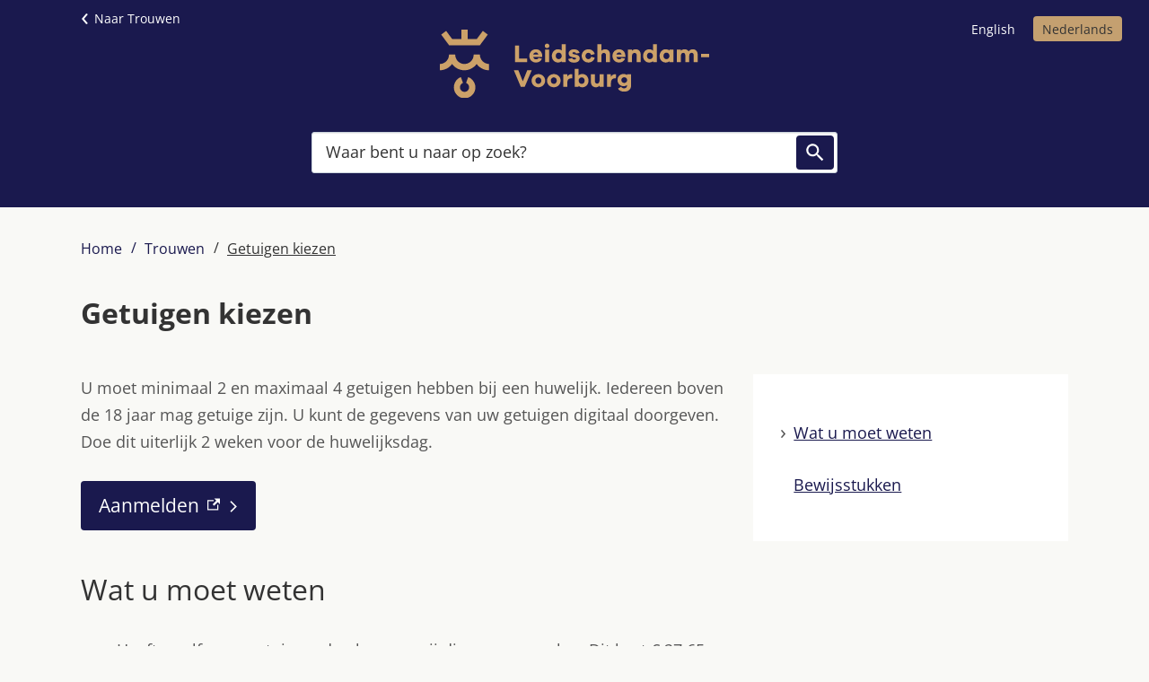

--- FILE ---
content_type: text/html; charset=utf-8
request_url: https://www.lv.nl/getuigen-kiezen
body_size: 18980
content:
<!DOCTYPE html><html lang="nl"><head><meta charSet="utf-8"/><meta name="viewport" content="width=device-width"/><link rel="shortcut icon" href="/images/favicon4ebe718fbb0ee94a.ico"/><title>Getuigen kiezen | Gemeente Leidschendam-Voorburg</title><meta name="description" content="Kies 2 tot 4 geschikte getuigen"/><meta property="og:title" content="Getuigen kiezen"/><meta property="og:type" content="Pagina"/><meta property="og:url" content="https://www.lv.nl/getuigen-kiezen"/><meta property="og:logo" content="https://www.lv.nl/images/logo957fbf878a969be9.svg"/><meta property="og:image:width" content="1280"/><meta property="og:image:height" content="670"/><meta property="og:site_name" content="Gemeente Leidschendam-Voorburg"/><meta property="og:locale" content="nl"/><meta name="twitter:card" content="summary_large_image"/><meta name="twitter:title" content="Getuigen kiezen"/><meta name="twitter:description" content="Kies 2 tot 4 geschikte getuigen"/><meta name="next-head-count" content="6"/><link rel="preload" href="/_next/static/css/3a0523ecd1a05ffd.css" as="style"/><link rel="stylesheet" href="/_next/static/css/3a0523ecd1a05ffd.css" data-n-g=""/><noscript data-n-css=""></noscript><script defer="" nomodule="" src="/_next/static/chunks/polyfills-c67a75d1b6f99dc8.js"></script><script src="/_next/static/chunks/webpack-d9bff7b1e856b402.js" defer=""></script><script src="/_next/static/chunks/framework-4507e49ee810f60a.js" defer=""></script><script src="/_next/static/chunks/main-7dd36dfc939f95dd.js" defer=""></script><script src="/_next/static/chunks/pages/_app-931d020dc02910cf.js" defer=""></script><script src="/_next/static/chunks/17190-99c834aa44aeaf6d.js" defer=""></script><script src="/_next/static/chunks/pages/%5B...path%5D-53a03b82e94f4a48.js" defer=""></script><script src="/_next/static/29a3436c/_buildManifest.js" defer=""></script><script src="/_next/static/29a3436c/_ssgManifest.js" defer=""></script><style id="jss-server-side">.jss70 {
  color: #ffffff;
  cursor: pointer;
  padding: 10px 20px;
  font-size: 2.1rem;
  box-shadow: none;
  transition: none;
  font-weight: 400;
  line-height: 1.71;
  border-width: 0;
  border-radius: 4px;
  text-decoration: none;
  background-color: #1a194e;
}
.jss70 .MuiButton-label:has(svg.external-link-icon) {
  display: block;
}
.jss70 svg.external-link-icon {
  font-size: 0.857em;
  max-width: 14px;
  margin-inline-start: 0.5em;
}
.jss70:hover, .jss70:focus {
  color: #333333;
  box-shadow: none;
  background-color: #c4a070;
}
.jss70:focus {
  outline: revert;
}
.jss71 {
  color: #333333;
  cursor: pointer;
  padding: 10px 20px;
  font-size: 2.1rem;
  box-shadow: none;
  transition: none;
  font-weight: 400;
  line-height: 1.71;
  border-width: 0;
  border-radius: 4px;
  text-decoration: none;
  background-color: #c4a070;
}
.jss71 .MuiButton-label:has(svg.external-link-icon) {
  display: block;
}
.jss71 svg.external-link-icon {
  font-size: 0.857em;
  max-width: 14px;
  margin-inline-start: 0.5em;
}
.jss71:hover, .jss71:focus {
  color: #ffffff;
  box-shadow: none;
  background-color: #1a194e;
}
.jss71:focus {
  outline: revert;
}
.jss72 {
  width: 20px;
  display: inline-block;
  transform: translateY(1px);
  margin-left: 5px;
  margin-right: -5px;
}
.jss73 {
  width: 25px;
  height: 25px;
  display: inline-block;
  font-size: 2.3rem;
  transform: translateY(1px);
  margin-right: 7px;
}
.jss25.MuiLink-root:has(svg.external-link-icon) {
  align-items: center;
}
.jss25 svg.external-link-icon {
  font-size: 0.857em;
  min-width: unset !important;
  margin-top: -2px;
  min-height: unset !important;
  margin-inline-start: 0.5em;
}
.jss25 .external-link-container {
  margin: 0;
}
.jss74 {
  max-width: 768px;
  overflow-wrap: break-word;
}
.jss74 .external-link-icon {
  width: 1em;
  font-size: 0.857em;
  max-width: 14px;
  min-width: unset !important;
  margin-left: 0.5em;
}
.jss74 .scrollbox {
  overflow: auto;
  max-width: 100%;
  background-size: 20px 100%, 20px 100%, 10px 100%, 10px 100%;
  background-color: #f9f9f6;
  background-image: linear-gradient(to right, #f9f9f6, #f9f9f6),linear-gradient(to right, #f9f9f6, #f9f9f6), linear-gradient(to right, rgba(0,0,0,.25), rgba(255,255,255,0)),linear-gradient(to left, rgba(0,0,0,.25), rgba(255,255,255,0));
  background-repeat: no-repeat;
  background-position: left center, right center, left center, right center;
  background-attachment: local, local, scroll, scroll;
}
.jss74 h2, .jss74 h3 {
  margin: 1.5em 0 .5em;
}
.jss74 ul:last-child, .jss74 ol:last-child {
  margin-bottom: 0;
}
.jss74 h2:first-child, .jss74 h3:first-child {
  margin-top: 0;
}
.jss17 {
  width: 100%;
  margin: 0 auto;
  max-width: 1100px;
  padding-left: 20px;
  padding-right: 20px;
}
@media (min-width:768px) {
  .jss17 {
    max-width: 768px;
  }
}
@media (min-width:992px) {
  .jss17 {
    max-width: 992px;
  }
}
@media (min-width:1200px) {
  .jss17 {
    max-width: 1140px;
  }
}
  .jss77.grid-image-update-order .grid-item-image {
    order: -1;
  }
  .jss77 .box  {
    position: relative;
  }
  .jss38 {
    width: 100%;
    margin: 0px auto;
    padding: 10px 0;
  }
@media (min-width:960px) {
  .jss38 {
    padding: 20px 0 80px;
  }
}
  label + .jss38 {
    margin-top: 0;
  }
  .jss38 .MuiFormLabel-root {
    clip: rect(1px,1px,1px,1px);
    height: 1px;
    overflow: hidden;
    position: absolute!important;
  }
  .jss38 .MuiFormLabel-root + .MuiInput-formControl {
    margin-top: 0;
  }
  .jss39 {
    width: 100%;
    height: inherit;
  }
  label + .jss39 {
    margin-top: 0;
  }
  .jss40 {
    padding: 0;
    max-height: unset;
  }
  .jss42 {
    cursor: pointer;
    margin: 1px;
    padding: 19px;
    border-bottom: 1px solid #ccd5dd;
  }
  .jss42[data-focus="true"] {
    margin: 2px;
    outline: 2px solid #1a194e;
    padding: 18px;
  }
  .jss43 {
    color: #333;
    display: flex;
    z-index: 2;
    position: relative;
    flex-wrap: wrap;
    font-size: 21px;
    font-weight: 600;
    line-height: 1.25;
    margin-bottom: 0;
  }
  .jss43 svg {
    width: 1.8em;
    height: 1.8em;
  }
  .jss44 {
    color: #555;
    z-index: 2;
    position: relative;
    font-size: 14px;
    font-weight: 400;
    line-height: 1.71;
  }
  .jss45 {
    padding: 0;
  }
  .jss45 a {
    color: #fff;
    display: block;
    padding: 15px 30px;
    font-size: 21px;
    background: #1a194e;
    font-weight: 400;
    line-height: 1;
    border-radius: 4px;
  }
  .jss45 a:hover {
    color: #222;
    background: #c6c6d3;
  }
  .jss46 {
    margin: 0 5px;
    z-index: 2;
    position: relative;
  }
  .jss46:before {
    top: 1px;
    left: -3px;
    right: -3px;
    height: 1.3em;
    content: "";
    z-index: -1;
    position: absolute;
    background-color: #dddde4;
  }
  .jss47 {
    color: #333;
    width: 100%;
    border: 1px solid #ccd5dd;
    margin: 0 auto;
    display: block;
    padding: 0;
    font-size: 18px;
    box-shadow: inset 0 1px 1px rgb(0 0 0 / 8%);
    transition: border-color .15s ease-in-out,box-shadow .15s ease-in-out;
    line-height: 1.5;
    border-radius: 3px;
    background-color: #fff;
  }
  .jss47 input::placeholder {
    color: #333;
    opacity: 1;
  }
  .jss47 input:focus {
    outline: revert;
  }
  .jss47 .MuiInput-root {
    border: none;
  }
  .jss47 label + .MuiInputBase-root {
    margin-top: 0;
  }
  .jss47 .MuiAutocomplete-inputRoot[class*="MuiInput-root"] .MuiAutocomplete-input:first-child {
    height: 1.1875em;
    padding: 11px 150px 11px 15px;
    line-height: 1.2em;
  }
@media (max-width:959.95px) {
  .jss47 .MuiAutocomplete-inputRoot[class*="MuiInput-root"] .MuiAutocomplete-input:first-child {
    padding: 11px 15px;
    font-size: 16px;
  }
}
  .jss47 .MuiInput-root:before {
    display: none;
  }
  .jss47 .MuiInput-root:after {
    display: none;
  }
  .jss48 {
    top: 13px;
    color: #ffffff;
    right: 4px;
    padding: 6px 8px;
    position: absolute;
    min-width: 2.625rem;
    line-height: 1.5rem;
    margin-left: 0.25rem;
    text-indent: -999999em;
    border-width: 0;
    border-radius: 4px;
    background-color: #1a194e;
  }
  .jss48:focus-within, .jss48:focus-visible {
    outline: revert;
  }
  .jss48:hover, .jss48:focus-within, .jss48:focus-visible {
    color: #333333;
    border-width: 0;
    background-color: #c4a070;
  }
  .jss48 .MuiButton-endIcon {
    margin: 0;
  }
@media (min-width:960px) {
  .jss48 {
    top: 24px;
  }
}
  .jss48 .MuiButton-endIcon svg {
    font-size: 26px;
  }
  .jss54 {
    overflow: hidden;
    position: relative;
    min-height: 0;
    background-color: #1a194e;
  }
  .jss54 > div:not(.search-container) {
    height: 100%;
  }
  .jss54 div.search-container {
    margin: 0 auto;
    max-width: 586px;
  }
  .jss54 img {
    width: 100%;
    object-fit: cover;
  }
  .jss54 > span {
    width: 100%;
    min-width: 100%;
    max-height: 232px;
    aspect-ratio: unset;
  }
@media (min-width:768px) {
  .jss54 > span {
    aspect-ratio: 5/2;
  }
}
@media (min-width:960px) {
  .jss54 > span {
    aspect-ratio: 17/4;
  }
}
@media (max-width:767.95px) {
  .jss54 {
    min-height: 0;
  }
}
@media (max-width:959.95px) {
  .jss54 > span {
    max-height: 209px;
  }
}
@media (max-width:767.95px) {
  .jss54 > span {
    max-height: 180px;
  }
}
  .jss55 {
    display: none;
  }
  .jss56 {
    top: 50%;
    left: 50%;
    height: auto;
    display: none;
    padding: 10px;
    position: absolute;
    transform: translate3d(-50%, -50%, 0);
  }
@media (max-width:767.95px) {
  .jss56 {
    padding: 0 10px;
  }
}
  .jss56 form {
    display: flex;
    padding: 10px 0;
    justify-content: space-between;
  }
  .jss58 {
    max-width: 768px;
    margin-left: auto;
    margin-right: auto;
  }
@media (max-width:767.95px) {
  .jss58 {
    padding-left: 20px;
    padding-right: 20px;
  }
}
  .jss93 {
    display: inline-block;
  }
@media (max-width:767.95px) {
  .open .jss93 .jss100:focus-within, .open .jss93 .jss100:focus-visible {
    outline: -webkit-focus-ring-color auto 2px;
    border-radius: 2px;
    outline-style: solid !important;
  }
}
  .jss95 {
    display: none;
  }
  .jss96 {
    grid-row: 1/2;
    grid-column: 1/2;
  }
@media (max-width:959.95px) {
  .jss96 {
    order: 2;
  }
  .jss96 .jss98 {
    flex-direction: column;
    justify-content: flex-start;
  }
  .jss96 .jss99 {
    padding-left: 0;
  }
}
  .jss96 .jss99 + li:before {
    width: 2px;
    height: 16px;
    margin: 0 10px 0 -8px;
    content: "";
    display: inline-block;
    align-self: center;
    background-color: #e8e8e8;
  }
  .jss96 .jss100 {
    color: #1a194e;
    padding: 0;
    font-size: 1.8rem;
    min-width: auto;
    background: none;
    font-family: "Roboto", "Helvetica", "Arial", sans-serif;
    font-weight: 400;
    line-height: 1.66;
    letter-spacing: 0.03333em;
  }
  .jss96 .jss100:hover {
    background: none;
    text-decoration: underline;
  }
@media (max-width:959.95px) {
  .jss96 .jss100:before {
    content: "\2192";
    margin-right: 0.5rem;
  }
}
  .jss96 .jss99 a {
    padding: 5px 0;
  }
  .jss96 .jss99.active a {
    text-decoration: underline;
  }
@media (max-width:959.95px) {
  .jss96 .jss99 + li:before {
    display: none;
  }
}
  .jss98 {
    display: flex;
    padding: 0;
  }
  .jss99 {
    color: #ff0000;
    width: auto;
    padding-block: 0;
  }
  .jss99:first-child {
    padding-inline-start: 0;
  }
  .jss99:last-child {
    padding-inline-end: 0;
  }
  .jss100 {
    display: flex;
  }
  .jss102 {
    flex-direction: row;
    justify-content: flex-start;
  }
  .jss103 {
    padding-inline: 8px;
  }
  .jss80 {
    padding: 0px;
    position: relative;
    background-color: #f9f9f6;
  }
  .jss80 h4 {
    margin: 0 0 15px;
  }
  .jss80 ul {
    margin: 0;
    padding: 0;
    list-style: none;
  }
  .jss80 li {
    display: flex;
  }
  .jss80 a {
    display: flex;
    text-decoration: none;
  }
  .jss81 {
    color: #1a194e;
    width: 20px;
    height: 20px;
    display: inline-block;
    margin-top: 6px;
    margin-right: 4px;
    vertical-align: middle;
  }
  .jss62 {
    width: 0.8em;
    height: 0.8em;
    display: none;
    margin-right: 0.3em;
  }
  .jss69 {
    margin: 13.5px 0 1.56rem;
    white-space: normal;
  }
@media (max-width:959.95px) {
  .jss69 {
    font-size: 1.8rem;
    margin-top: 0;
  }
}
  .jss69:focus {
    outline: revert;
  }
  .jss50 {
    order: -2;
    z-index: 10;
    font-size: 1.4rem;
    align-self: flex-end;
    margin-top: -10px;
    margin-right: 10px;
    margin-bottom: 20px;
  }
@media (min-width:768px) and (max-width:959.95px) {
  .jss50 {
    margin-top: 0;
    margin-right: 20px;
    margin-bottom: -30px;
  }
}
@media (min-width:768px) {
  .jss50 {
    margin-top: 0;
    margin-bottom: -50px;
  }
}
  .hero-has-menu .jss50 {
    align-self: auto;
  }
  .jss50:empty {
    display: none;
  }
@media (max-width:767.95px) {
  .jss50 {
    margin-bottom: 10px;
  }
}
@media (max-width:959.95px) {
  .is-home .jss50 {
    margin-bottom: -3px;
  }
}
@media (max-width:767.95px) {
  .is-home .jss50 {
    margin-bottom: 10px;
  }
}
@media (max-width:959.95px) {
  .hero-has-menu .jss50 {
    order: 3;
    display: flex;
    margin-block-end: 20px;
  }
}
@media (min-width:960px) {
  .hero-has-menu .jss50 {
    order: -2;
    grid-row: 1/2;
    grid-column: 2/3;
  }
}
  .jss51 {
    margin: 0;
    display: flex;
    padding: 0;
  }
@media (min-width:768px) {
  .jss51 {
    padding: 0 0 0 20px;
    margin-top: -10px;
    justify-content: flex-end;
  }
}
@media (min-width:960px) {
  .jss51 {
    padding: 0 20px;
  }
}
  .hero-has-menu .jss51 {
    margin-top: 20px;
    justify-content: flex-end;
  }
@media (min-width:960px) {
  .hero-has-menu .jss51 {
    margin-top: 0px;
    margin-left: 20px;
    padding-right: 0px !important;
  }
}
@media (max-width:959.95px) {
  .hero-has-menu .jss51 {
    margin-top: 20px;
    padding-left: 0;
  }
}
  .jss52 {
    width: auto;
  }
@media (max-width:959.95px) {
  .jss52 {
    padding: 0;
  }
}
  .jss52 + .jss52 {
    margin-left: 10px;
  }
  .hero-has-menu .jss52 {
    padding: 0;
  }
  .hero-has-menu .jss52:last-of-type:not(.active) a {
    margin-right: -8px;
  }
  .jss53 {
    color: #fff;
    display: inline-block;
    padding: 2.5px 10px;
    text-decoration: none;
  }
@media (max-width:959.95px) {
  .jss53 {
    font-size: 1.3rem;
  }
}
  .jss53:hover {
    text-decoration: underline;
  }
  .jss53:hover, .active .jss53 {
    color: #333;
    border-radius: 4px;
    background-color: #c4a070;
  }
  .subsite .jss53 {
    color: #333;
    border-radius: 4px;
    background-color: #c4a070;
  }
  .jss53:hover, .subsite .active .jss53 {
    color: #fff;
    border-radius: 4px;
    background-color: #1a194e;
  }
  .jss59 {
    width: 100%;
    height: 29px;
    margin: 30px auto 0;
    padding: 0;
    max-width: 1100px;
  }
  .jss59 .rs-player-loadindicator {
    height: 3px !important;
  }
@media (max-width:1279.95px) {
  .jss59 {
    padding: 0 20px;
  }
}
  .jss60 {
    z-index: 1;
    margin-bottom: 0;
  }
  .jss60 .rsbtn_play {
    float: left;
    border: 1px solid #677077;
    height: 2.17em;
    display: inline-block;
    z-index: 0;
    position: relative;
    background: #f6f9fc;
    box-sizing: inherit;
    line-height: 1;
    border-radius: 2px;
  }
  .jss60 .rsbtn .rsbtn_play .rsbtn_left .rsbtn_text span {
    padding-left: 0;
    padding-right: 0;
  }
  .jss60 .rsbtn_tooltoggle {
    top: 50%;
    left: 0;
    color: #333;
    width: 1.8em;
    border: 1px solid #677077;
    height: 50%;
    margin: 0;
    display: block!important;
    outline: 0;
    padding: 0;
    z-index: 1;
    position: absolute;
    background: #f6f9fc;
    box-sizing: border-box;
    text-align: center;
    font-weight: 400;
    line-height: 10px;
    border-radius: 0;
    text-transform: none;
    text-decoration: none;
  }
  .jss75 {
    padding: 30px 0 ;
    border-bottom: none !important;
    pointer-events: none;
  }
  .jss75 > * {
    pointer-events: all;
  }
  .jss75 > div + div {
    margin-top: 20px;
  }
  .jss75:last-child {
    border-bottom-width: 0;
  }
  .jss75 h2 {
    font-size: 3.2rem;
    font-weight: 400;
    line-height: 1.25;
  }
  .jss75 h3, .jss75 h4 {
    margin: 1.5em 0 .5em;
  }
  .jss75 .attachment-List--no-title {
    margin-top: 1.5em;
  }
  .jss75 ~ .component-faq {
    padding: 60px 0 0;
    margin-top: -30px;
  }
@media (max-width:959.95px) {
  .jss75 h3, .jss75 h4 {
    font-size: 1.8rem;
    line-height: 1.25;
  }
}
@media (max-width:959.95px) {
  .jss75 h2 {
    font-size: 2.4rem;
  }
}
  .jss82 {
    padding: 80px 0;
    overflow: hidden;
    box-shadow:  inset 0 1px 2px rgb(0 0 0 / 30%);
    background-color: #fff;
  }
  .jss82 .scrollbox {
    background-color: transparent !important;
    background-image: none !important;
  }
  .jss82 table tr th, .jss82 table tr td {
    padding: 4px;
  }
  .jss82 h2:first-of-type {
    margin-top: 0;
  }
  .jss82 h2 {
    font-size: 2.1rem;
    line-height: 1.25;
    margin-bottom: 20px;
  }
  .jss82 ul {
    margin-top: 18px;
    padding-left: 18px;
  }
  .jss82 a {
    color: #1a194e;
    text-decoration: underline;
  }
  .jss82 table a, .jss82 table a.MuiLink-underlineHover {
    text-decoration: underline !important;
  }
  .jss82 table a:hover, .jss82 table a.MuiLink-underlineHover:hover {
    text-decoration-color: #c4a070 !important;
  }
  .jss82 a:hover {
    text-decoration-color: #c4a070;
  }
@media (max-width:767.95px) {
  .jss82 ul {
    margin-top: 16px;
  }
}
@media (max-width:767.95px) {
  .jss82 h2 {
    font-size: 1.8rem;
    line-height: 1.25;
  }
}
  .jss84 {
    width: 50%;
  }
@media (max-width:959.95px) {
  .jss84 {
    width: 100%;
  }
}
  .jss84:first-of-type {
    padding-right: 40px;
  }
  .jss84 > div:first-child {
    margin-top: 0;
    padding-top: 0;
  }
  .jss84 > div:first-child > *:first-child {
    margin-top: 0;
    padding-top: 0;
  }
  .jss85 {
    width: 100%;
    display: flex;
    flex-wrap: wrap;
    list-style: none;
    padding-left: 0 !important;
    flex-direction: column;
  }
  .jss86 a {
    text-decoration: none;
  }
  .jss86 a:hover {
    text-decoration: underline;
  }
  .jss87 {
    display: flex;
    align-items: center;
  }
  .jss87:hover {
    text-decoration: underline;
  }
  .jss87[href^="http://"]:after, .jss87[href^="https://"]:after {
    margin-left: 6px;
  }
  .jss88 {
    padding-left: 5px;
  }
  .jss89 {
    padding-top: 40px;
  }
  .jss90 {
    color: #666;
    display: flex;
    border-top: 1px solid undefined;
    margin-top: 100px;
    padding-top: 30px;
    justify-content: space-between;
  }
  .jss90 a {
    color: #666;
    text-decoration: unset;
  }
  .jss90 a:hover {
    text-decoration: underline;
  }
  .jss91 nav {
    display: block;
  }
@media (max-width:959.95px) {
  .jss91 nav ul {
    padding: 0 2rem;
    flex-wrap: wrap;
  }
  .jss91 nav li {
    padding: 0 0.8rem 0 0;
  }
}
  .jss92 {
    display: none;
  }
  .jss26 {
    line-height: 1;
    margin-bottom: 0;
  }
  .jss26 span {
    clip: rect(0 0 0 0);
    width: 1px;
    height: 1px;
    margin: -1px;
    display: inline-block;
    overflow: hidden;
    position: absolute;
    word-wrap: normal;
    text-indent: -999em;
    white-space: nowrap;
  }
  .jss27 {
    flex-direction: column;
  }
@media (max-width:959.95px) {
  .jss27 {
    align-items: flex-start;
  }
}
@media (max-width:959.95px) {
  .hero-has-menu .jss27 {
    min-height: unset;
  }
}
  .hero-has-menu .jss28 {
    display: grid;
    align-self: normal;
    grid-template-rows: 40px 1fr;
    grid-template-columns: 1fr auto;
  }
@media (max-width:959.95px) {
  .hero-has-menu .jss28 {
    top: 129px;
    left: 0;
    width: 100%;
    height: 100dvh;
    display: none;
    padding: 40px 16px 0 16px;
    z-index: 101;
    position: fixed;
    justify-content: flex-end;
    background-color: #f2f2f2;
  }
  .hero-has-menu .jss28.open {
    height: calc(100dvh - 129px);
    display: flex;
    overflow-y: scroll;
    justify-content: normal;
    overscroll-behavior: contain;
  }
@media (max-width:767.95px) {
  .hero-has-menu .jss28 {
    top: 119px;
  }
  .hero-has-menu .jss28.open {
    height: calc(100dvh - 119px);
  }
}
  .hero-has-menu .jss28.open::-webkit-scrollbar {
    display: none;
  }
  .hero-has-menu .jss28.open a {
    color: #555;
  }
}
  .jss29 {
    width: 100%;
    margin: 0 auto;
    max-width: 586px;
  }
  .jss29 form {
    position: relative;
    padding-block-end: 38px;
  }
@media (max-width:959.95px) {
  .jss29 form {
    padding-block-end: 8px;
  }
}
@media (max-width:767.95px) {
  .jss29 form {
    padding-block-end: 0;
  }
}
  .jss30 {
    display: none;
  }
  .jss31 {
    width: 300px;
    margin: 0 auto;
    display: block;
    padding: 30px 0 50px 0;
    padding-block-end: 18px;
    padding-block-start: 18px;
  }
  .jss31 img {
    height: auto;
    display: block;
    max-width: 100%;
  }
@media (max-width:767.95px) {
  .jss31 {
    width: 200px;
    margin: 0;
    padding: 0 0 10px;
  }
}
  .jss31 a {
    display: block;
  }
@media (max-width:959.95px) {
  .jss31 {
    padding-block-start: 0;
  }
}
  .is-home .jss31 {
    padding-block-start: 30px;
  }
@media (max-width:959.95px) {
  .is-home .jss31 {
    padding-block-start: 0;
  }
}
@media (min-width:960px) {
  .hero-has-menu .jss31 {
    order: 1;
  }
}
@media (max-width:959.95px) {
  .hero-has-menu .jss31 {
    padding: 10px 0 20px 0;
  }
}
  .hero-has-menu .jss31 h1 span {
    height: 0;
    display: block;
  }
  .hero-has-menu .jss31 img {
    height: auto;
    display: block;
    max-width: 100%;
  }
  .jss32 {
    display: none;
    min-height: 30px;
    margin-block-end: -11px;
  }
@media (max-width:959.95px) {
  .jss32 {
    display: none;
    padding-top: 18px;
  }
}
@media (min-width:768px) {
  .jss32 {
    display: flex;
  }
}
  .jss32 .breadcrumbs {
    padding-left: 0;
    margin-block-end: 0;
  }
  .jss32 a {
    color: #fff;
  }
  .hero-has-menu .jss32 {
    display: block;
  }
  .jss32 + .MuiToolbar-root .jss31 {
    padding-block-start: 10px;
  }
  .subsite .jss32 .breadcrumbs a {
    color: #1a194e;
  }
@media (max-width:767.95px) {
  .jss32 + .MuiToolbar-root .jss31 {
    padding-block-start: 0;
  }
}
@media (min-width:768px) {
  .hero-has-menu .jss32 {
    display: none;
  }
}
  .jss32 .breadcrumbs li {
    list-style: none;
  }
  .jss33 {
    display: none;
  }
  .hero-has-menu .jss33 {
    top: 0;
    left: 0;
    width: 100%;
    display: none;
    padding: 1rem 1rem 1rem 2rem;
    z-index: 102;
    position: fixed;
    background: #fff;
    box-shadow: none;
  }
@media (max-width:959.95px) {
  .hero-has-menu .jss33 {
    display: flex;
  }
}
  .mobile-menu-open .hero-has-menu .jss33 {
    box-shadow: 0 1px 3px rgb(0 0 0 / 20%);
    background-color: #fff;
    background-image: none;
  }
  .hero-has-menu .jss34 {
    color: #1a194e;
    font-size: 1.5rem;
    font-weight: bold;
    line-height: 1;
    background-color: transparent;
  }
  .jss34:focus {
    outline: revert;
  }
  .hero-has-menu .jss34:hover {
    background-color: transparent;
  }
  .jss18 {
    display: flex;
    flex-wrap: wrap;
    padding-left: 0;
    padding-block-end: 20px;
  }
@media (max-width:959.95px) {
  .jss18 {
    padding-block-end: 15px;
  }
}
  .has-highlighted-top-tasks .jss18 {
    transform: none;
    padding-bottom: 30px;
  }
  .jss18 svg {
    display: none;
  }
  .jss19 {
    display: none;
  }
@media (min-width:768px) {
  .jss19 {
    display: flex;
  }
}
  .jss20 {
    position: relative;
    list-style: none;
    padding-right: 10px;
  }
  .jss20:after {
    display: none;
  }
  .jss20:first-of-type a {
    padding-left: 0;
  }
  .jss20:first-of-type a:before {
    display: none;
  }
  .jss21 {
    position: relative;
    font-size: 1.6rem;
    line-height: 1.71;
    padding-left: 15px;
  }
  .jss21:before {
    top: 0;
    left: 0;
    content: "/";
    position: absolute;
    font-size: 1.6rem;
    font-weight: 400;
    line-height: 1.3;
  }
  .jss22 {
    position: relative;
    font-size: 1.4rem;
    line-height: 1.71;
    padding-left: 15px;
  }
  .jss22:before {
    top: 0;
    left: 0;
    content: "\2039";
    position: absolute;
    font-size: 30px;
    font-weight: 100;
    line-height: 1.3rem;
  }
  .jss23 {
    transform: rotate(180deg);
    margin-right: 5px;
  }
  .jss24 {
    position: relative;
    padding-right: 10px;
  }
  .jss5 {
    display: flex;
    padding: 20px 0px 0px;
    align-items: stretch;
    flex-direction: column;
    background-color: #1a194e;
  }
@media (max-width:959.95px) {
  .jss5 {
    padding: 20px 0;
  }
}
  .jss5 .jss10 {
    display: block;
  }
  .jss5.hero-has-menu {
    display: flex;
    padding: 0;
    position: relative;
    flex-direction: column;
  }
  .subsite .jss5 {
    background-color: #c4a070;
  }
  .jss6 {
    line-height: 1;
    margin-bottom: 0;
  }
  .jss6 span {
    clip: rect(0 0 0 0);
    width: 1px;
    height: 1px;
    margin: -1px;
    display: inline-block;
    overflow: hidden;
    position: absolute;
    word-wrap: normal;
    text-indent: -999em;
    white-space: nowrap;
  }
  .jss7 {
    flex-direction: column;
  }
@media (max-width:959.95px) {
  .jss7 {
    align-items: flex-start;
  }
}
@media (max-width:959.95px) {
  .hero-has-menu .jss7 {
    min-height: unset;
  }
}
  .hero-has-menu .jss8 {
    display: grid;
    align-self: normal;
    grid-template-rows: 40px 1fr;
    grid-template-columns: 1fr auto;
  }
@media (max-width:959.95px) {
  .hero-has-menu .jss8 {
    top: 129px;
    left: 0;
    width: 100%;
    height: 100dvh;
    display: none;
    padding: 40px 16px 0 16px;
    z-index: 101;
    position: fixed;
    justify-content: flex-end;
    background-color: #f2f2f2;
  }
  .hero-has-menu .jss8.open {
    height: calc(100dvh - 129px);
    display: flex;
    overflow-y: scroll;
    justify-content: normal;
    overscroll-behavior: contain;
  }
@media (max-width:767.95px) {
  .hero-has-menu .jss8 {
    top: 119px;
  }
  .hero-has-menu .jss8.open {
    height: calc(100dvh - 119px);
  }
}
  .hero-has-menu .jss8.open::-webkit-scrollbar {
    display: none;
  }
  .hero-has-menu .jss8.open a {
    color: #555;
  }
}
  .jss9 {
    width: 100%;
    margin: 0 auto;
    max-width: 586px;
  }
  .jss9 form {
    position: relative;
    padding-block-end: 38px;
  }
@media (max-width:959.95px) {
  .jss9 form {
    padding-block-end: 8px;
  }
}
@media (max-width:767.95px) {
  .jss9 form {
    padding-block-end: 0;
  }
}
  .jss10 {
    width: 300px;
    margin: 0 auto;
    display: block;
    padding: 30px 0 50px 0;
    padding-block-end: 18px;
    padding-block-start: 18px;
  }
  .jss10 img {
    height: auto;
    display: block;
    max-width: 100%;
  }
@media (max-width:767.95px) {
  .jss10 {
    width: 200px;
    margin: 0;
    padding: 0 0 10px;
  }
}
  .jss10 a {
    display: block;
  }
@media (max-width:959.95px) {
  .jss10 {
    padding-block-start: 0;
  }
}
  .is-home .jss10 {
    padding-block-start: 30px;
  }
@media (max-width:959.95px) {
  .is-home .jss10 {
    padding-block-start: 0;
  }
}
@media (min-width:960px) {
  .hero-has-menu .jss10 {
    order: 1;
  }
}
@media (max-width:959.95px) {
  .hero-has-menu .jss10 {
    padding: 10px 0 20px 0;
  }
}
  .hero-has-menu .jss10 h1 span {
    height: 0;
    display: block;
  }
  .hero-has-menu .jss10 img {
    height: auto;
    display: block;
    max-width: 100%;
  }
  .jss11 {
    display: none;
    min-height: 30px;
    margin-block-end: -11px;
  }
@media (max-width:959.95px) {
  .jss11 {
    display: none;
    padding-top: 18px;
  }
}
@media (min-width:768px) {
  .jss11 {
    display: flex;
  }
}
  .jss11 .breadcrumbs {
    padding-left: 0;
    margin-block-end: 0;
  }
  .jss11 a {
    color: #fff;
  }
  .hero-has-menu .jss11 {
    display: block;
  }
  .jss11 + .MuiToolbar-root .jss10 {
    padding-block-start: 10px;
  }
  .subsite .jss11 .breadcrumbs a {
    color: #1a194e;
  }
@media (max-width:767.95px) {
  .jss11 + .MuiToolbar-root .jss10 {
    padding-block-start: 0;
  }
}
@media (min-width:768px) {
  .hero-has-menu .jss11 {
    display: none;
  }
}
  .jss11 .breadcrumbs li {
    list-style: none;
  }
  .jss12 {
    display: none;
  }
  .hero-has-menu .jss12 {
    top: 0;
    left: 0;
    width: 100%;
    display: none;
    padding: 1rem 1rem 1rem 2rem;
    z-index: 102;
    position: fixed;
    background: #fff;
    box-shadow: none;
  }
@media (max-width:959.95px) {
  .hero-has-menu .jss12 {
    display: flex;
  }
}
  .mobile-menu-open .hero-has-menu .jss12 {
    box-shadow: 0 1px 3px rgb(0 0 0 / 20%);
    background-color: #fff;
    background-image: none;
  }
  .hero-has-menu .jss13 {
    color: #1a194e;
    font-size: 1.5rem;
    font-weight: bold;
    line-height: 1;
    background-color: transparent;
  }
  .jss13:focus {
    outline: revert;
  }
  .hero-has-menu .jss13:hover {
    background-color: transparent;
  }
  .jss63 {
    margin: 40px 0;
    position: relative;
  }
  .jss64 {
    top: 40px;
    padding: 30px;
    position: sticky;
    background-color: #fff;
  }
@media (max-width:959.95px) {
  .jss64 {
    top: -1px;
    width: calc(100% + 40px);
    margin: 0 -20px;
    padding: 10px 20px;
    position: relative;
  }
  .jss64.isSticky {
    top: 70px;
    margin: 0;
    padding: 0;
    position: fixed;
  }
  .jss64 .cta-button, .jss64 .telephone-button {
    display: none;
  }
  .jss64.isSticky .open li {
    display: block;
  }
  .jss64.isSticky .open .cta-button, .jss64.isSticky .open .telephone-button {
    display: block;
  }
  .jss64.isSticky li > a {
    padding: 0 50px 0 20px;
  }
  .jss64.isSticky li.section_menu_cta > div {
    padding-left: 20px;
  }
  .jss64.isSticky .wrapper > svg {
    pointer-events: none;
  }
}
  .jss64 .cta-button, .jss64 .telephone-button {
    display: none;
  }
  .jss64.isSticky {
    top: 0;
    left: 0;
    right: 0;
    width: 100vw;
    padding: 0 20px;
    z-index: 1;
    position: fixed;
    background-color: #fff;
  }
  .jss64 ul {
    margin: 0;
    padding: 0;
  }
  .jss64 .wrapper {
    padding: 0;
  }
@media (max-width:959.95px) {
  .jss64.isSticky:has(.section_menu_list.open) {
    bottom: 0;
    overflow-x: hidden;
    overflow-y: scroll;
  }
}
@media (min-width:960px) {
  .jss64.positionSticky {
    max-height: calc(100dvh - 80px);
    overflow-y: auto;
  }
}
@media (min-width:960px) {
  .jss64.showCta .cta-button, .jss64.showCta .telephone-button {
    display: block;
  }
}
  .jss65 {
    left: 0;
    right: 0;
    bottom: -1px;
    position: absolute;
  }
  .jss66 {
    width: 100%;
    border: 0;
    cursor: pointer;
    margin: 10px 0;
    display: block;
    outline: none;
    padding: 10px 15px 8px;
    text-align: start;
    text-transform: none;
    text-decoration: none;
    background-color: transparent;
  }
  .jss66:not(:has(.active)) svg {
    display: none;
  }
  .jss66 a {
    color: #1a194e;
  }
  .jss66.active {
    position: relative;
    font-weight: normal;
  }
@media (max-width:959.95px) {
  .jss66 {
    display: block;
    padding: 10px 0 8px;
  }
  .isSticky .jss66 {
    display: none;
  }
  .jss66 a {
    display: block;
  }
  .jss66.active {
    margin: 0;
    display: block;
  }
}
  [data-color-scheme="sand"] .jss66 a {
    color: #c4a070;
  }
  [data-color-scheme="blue"] .jss66 a {
    color: #c4a070;
  }
  .jss66.active::before {
    top: 0.4rem;
    left: 0;
    content: "\203A";
    position: absolute;
    font-size: 2.3rem;
  }
@media (max-width:959.95px) {
  .jss66.active::before {
    content: none;
  }
}
  .jss66 a:hover {
    text-decoration: underline;
  }
  .jss67 {
    width: 100%;
    border: 0;
    cursor: pointer;
    margin: 10px 0 0;
    display: none;
    padding: 10px 15px 8px;
    text-align: start;
    text-decoration: none;
  }
  .jss67 a {
    margin: 0;
  }
@media (max-width:959.95px) {
  .jss67 {
    display: none;
  }
  .section_menu_list.open .jss67 {
    display: block;
    padding: 10px 0 8px;
  }
  .isSticky .jss67 {
    display: none;
  }
  .jss67.active {
    margin: 0;
    display: block;
  }
}
@media (min-width:960px) {
  .showCta .jss67 {
    display: block;
  }
}
  .jss68 {
    top: 10px;
    right: 20px;
    width: 25px;
    height: 25px;
    margin: 0;
    display: none;
    position: absolute;
    font-size: 2.5rem;
  }
@media (max-width:959.95px) {
  .isSticky .jss68 {
    display: inline-block;
  }
}
  .open + .jss68 {
    transform: rotate(180deg);
  }
  .jss1 .task-introduction {
    margin-bottom: 1.56rem;
  }
  .jss1 .section-menu--right {
    order: 2;
  }
  .jss3 {
    width: 100%;
    margin-bottom: 20px;
  }
  .jss4 {
    padding: 30px 20px;
  }
@media (max-width:959.95px) {
  .jss4 {
    padding: 20px;
  }
}
@media (min-width:768px) {
  .jss4 {
    max-width: 992px;
  }
}
@media (min-width:1200px) {
  .jss4 {
    max-width: 1140px;
  }
}</style><div><style data-emotion="css "></style></div></head><body class=""><script type="application/javascript">performance.mark("body-start")</script><script type="application/javascript">performance.mark("main-start")</script><div id="__next" data-reactroot=""><style data-emotion="css-global 73t6gi">font:@font-face{font-family:"Open Sans";font-style:normal;font-weight:400;font-stretch:100%;font-display:swap;src:url('/fonts/open-sans-v26-latin-regular82fd58537a22e18c.woff2') format('woff2'),url('/fonts/open-sans-v26-latin-regularaa02e5998153a7ac.woff') format('woff');}@font-face{font-family:"Open Sans";font-style:italic;font-weight:400;font-stretch:100%;font-display:swap;src:url('/fonts/open-sans-v26-latin-italicf6249c6067786d9d.woff2') format('woff2'),url('/fonts/open-sans-v26-latin-italic9acf5e63e76651f0.woff') format('woff');}@font-face{font-family:"Open Sans";font-style:normal;font-weight:600;font-stretch:100%;font-display:swap;src:url('/fonts/open-sans-v26-latin-60077ab1371e21c2870.woff2') format('woff2'),url('/fonts/open-sans-v26-latin-600e664a7a763f6dba4.woff') format('woff');}@font-face{font-family:"Open Sans";font-style:Italic;font-weight:600;font-stretch:100%;font-display:swap;src:url('/fonts/open-sans-v26-latin-600italica058a1e69dca0894.woff2') format('woff2'),url('/fonts/open-sans-v26-latin-600italiccaa434bd859c25ef.woff') format('woff');}@font-face{font-family:"Open Sans";font-style:normal;font-weight:700;font-stretch:100%;font-display:swap;src:url('/fonts/open-sans-v26-latin-700b912b613c6155da9.woff2') format('woff2'),url('/fonts/open-sans-v26-latin-700055d9f07c895be2b.woff') format('woff');}@font-face{font-family:"Open Sans";font-style:italic;font-weight:700;font-stretch:100%;font-display:swap;src:url('/fonts/open-sans-v26-latin-700italica94b9cc9137fdde2.woff2') format('woff2'),url('/fonts/open-sans-v26-latin-700italicc87f5cc3013c9121.woff') format('woff');}html{font-size:62.5%;}@media (prefers-color-scheme: dark){body{background-color:#f9f9f6!important;}}body{background-color:#f9f9f6;}.visually-hidden{clip:rect(0 0 0 0);width:1px;border:0;height:1px;margin:-1px;overflow:hidden;position:absolute;word-wrap:normal;white-space:nowrap;}p{margin:0;}a,.component-richtext a.MuiLink-underlineHover{color:#333;-webkit-text-decoration:underline;text-decoration:underline;}ul,ol{margin-top:0;}ul li::marker,ol li::marker{color:#1a194e;font-weight:600;}ol+*,p+*,ul+*,table+*,.scrollbox+*{margin-top:13.5px;margin-bottom:0;}.retain-text{max-width:768px;}table{width:100%;border-collapse:collapse;border-spacing:0;}table caption{font-size:18px;text-align:start;}table tr{border-bottom:1px solid #e8e8e8;}table tr:last-child{border-width:0;}table tr th:first-child,table tr td:first-child{padding-left:0!important;}table tr th:last-child,table tr td:last-child{padding-right:0!important;}footer table tr{border-width:0;}table th{padding:8px;font-weight:600;text-align:start;vertical-align:top;line-height:1.5;}table td{padding:8px;vertical-align:top;text-align:start;line-height:1.5;}table thead a{-webkit-text-decoration:underline;text-decoration:underline;}table thead a.active:focus,table thead a.active:hover,table thead a:focus,table thead a:hover{color:#333;-webkit-text-decoration:underline;text-decoration:underline;}table tbody a{color:#1a194e;-webkit-text-decoration:none;text-decoration:none;}table tbody a:link,table tbody a:visited,table tbody a:active{color:#1a194e;-webkit-text-decoration:none;text-decoration:none;}table tbody a.active:focus,table tbody a.active:hover,table tbody a:focus,table tbody a:hover{color:#333;-webkit-text-decoration:underline;text-decoration:underline;}.text__highlight{padding:10px;background-color:#f2f2f2;border-inline-start:solid 4px #1a194e;}.text__attention{position:relative;padding:10px 10px 10px 50px;background-color:#f2f2f2;}.text__attention::before{content:"!";position:absolute;left:3px;top:3px;display:-webkit-box;display:-webkit-flex;display:-ms-flexbox;display:flex;-webkit-box-pack:center;-ms-flex-pack:center;-webkit-justify-content:center;justify-content:center;-webkit-align-items:center;-webkit-box-align:center;-ms-flex-align:center;align-items:center;background-color:#f9f9f6;width:30px;height:30px;-webkit-margin-end:15px;margin-inline-end:15px;font-weight:700;color:#1a194e;}.skip-link-focus{clip:rect(0 0 0 0);-webkit-clip-path:inset(50%);clip-path:inset(50%);height:1px;overflow:hidden;position:absolute;white-space:nowrap;width:1px;}.skip-link{position:fixed;z-index:999;display:-webkit-box;display:-webkit-flex;display:-ms-flexbox;display:flex;top:0;left:20px;-webkit-box-pack:center;-ms-flex-pack:center;-webkit-justify-content:center;justify-content:center;-webkit-align-items:center;-webkit-box-align:center;-ms-flex-align:center;align-items:center;padding:10px;border:3px solid #1a194e;background-color:#fff;-webkit-transform:translateY(-101%);-moz-transform:translateY(-101%);-ms-transform:translateY(-101%);transform:translateY(-101%);}.skip-link:focus{-webkit-transform:translateY(20px);-moz-transform:translateY(20px);-ms-transform:translateY(20px);transform:translateY(20px);}.description{font-size:1.6rem;}@media only screen and (max-width: 420px){h1,h2,h3{-webkit-hyphens:auto;-moz-hyphens:auto;-ms-hyphens:auto;hyphens:auto;}}body.path-webform header.content-header{display:none;}.gm-sidebar{margin:0 auto;padding:0 20px 60px;}@media (min-width: 768px){.gm-sidebar{max-width:768px;}}@media (min-width: 992px){.gm-sidebar{max-width:992px;}}@media (min-width: 1140px){.gm-sidebar{max-width:1140px;}}.gm-sidebar .kif_wrap{display:-webkit-box;display:-webkit-flex;display:-ms-flexbox;display:flex;list-style:none;-webkit-box-pack:space-evenly;-ms-flex-pack:space-evenly;-webkit-justify-content:space-evenly;justify-content:space-evenly;}.gm-sidebar .kif_wrap li{text-align:center;}.gm-sidebar .kif_wrap a{display:block;}font-size:14px;h1{font-size:3.2rem;font-family:"Open Sans",sans-serif;font-weight:700;line-height:1.25;letter-spacing:0;color:#333;margin-top:0;margin-bottom:1.5em;}@media (max-width:767.95px){h1{font-size:2.4rem;line-height:1.25;}}h2{font-size:2.4rem;font-family:"Open Sans",sans-serif;font-weight:700;line-height:1.71;letter-spacing:0;color:#333;margin-bottom:1em;margin-top:0;}html-font-size:16px;font-family:"Roboto","Helvetica","Arial",sans-serif;font-weight-light:300px;font-weight-regular:400px;font-weight-medium:500px;font-weight-bold:700px;h3{font-family:"Open Sans",sans-serif;font-weight:700;font-size:2.1rem;line-height:1.71;letter-spacing:0;color:#333;margin-bottom:0.5em;margin-top:1.5em;}h4{font-family:"Open Sans",sans-serif;font-weight:700;font-size:2.125rem;line-height:1.71;letter-spacing:0;color:#1a194e;margin-bottom:0.5em;margin-top:1.5em;}h5{font-family:"Open Sans",sans-serif;font-weight:700;font-size:1.6rem;line-height:1.71;letter-spacing:0;color:#1a194e;margin-bottom:1.5em;margin-top:0.5em;}h6{font-family:"Open Sans",sans-serif;font-weight:700;font-size:1.6rem;line-height:1.71;letter-spacing:0;color:#1a194e;margin-bottom:1.5em;margin-top:0.5em;}subtitle1{font-family:"Open Sans",sans-serif;font-weight:normal;font-size:2.4rem;line-height:1.71;letter-spacing:0;color:#333;}subtitle2{font-family:"Open Sans",sans-serif;font-weight:normal;font-size:1.5rem;line-height:2rem;letter-spacing:0;}body1{font-family:"Open Sans",sans-serif;font-weight:normal;font-size:1.8rem;line-height:1.71;letter-spacing:0;color:#1a194e;}body2{font-family:"Open Sans",sans-serif;font-weight:normal;font-size:1.8rem;line-height:1.71;letter-spacing:0;color:#555;}@media (max-width:767.95px){body2{font-size:1.6rem;}}button{font-family:"Open Sans",sans-serif;font-weight:400;font-size:2.1rem;line-height:1.71;letter-spacing:0;text-transform:none;}caption{font-family:"Roboto","Helvetica","Arial",sans-serif;font-weight:400;font-size:0.75rem;line-height:1.66;letter-spacing:0.03333em;}overline{font-family:"Roboto","Helvetica","Arial",sans-serif;font-weight:400;font-size:0.75rem;line-height:2.66;letter-spacing:0.08333em;text-transform:uppercase;}inherit{font-family:inherit;font-weight:inherit;font-size:inherit;line-height:inherit;letter-spacing:inherit;}</style><style data-emotion="css-global gi8vff">html{-webkit-font-smoothing:antialiased;-moz-osx-font-smoothing:grayscale;box-sizing:border-box;-webkit-text-size-adjust:100%;}*,*::before,*::after{box-sizing:inherit;}strong,b{font-weight:700;}body{margin:0;color:#1a194e;font-family:"Open Sans",sans-serif;font-weight:normal;font-size:1.8rem;line-height:1.71;letter-spacing:0;background-color:#fff;}@media print{body{background-color:#fff;}}body::backdrop{background-color:#fff;}@font-face{font-family:"Open Sans";font-style:normal;font-weight:400;font-stretch:100%;font-display:swap;src:url('/fonts/open-sans-v26-latin-regular82fd58537a22e18c.woff2') format('woff2'),url('/fonts/open-sans-v26-latin-regularaa02e5998153a7ac.woff') format('woff');}@font-face{font-family:"Open Sans";font-style:italic;font-weight:400;font-stretch:100%;font-display:swap;src:url('/fonts/open-sans-v26-latin-italicf6249c6067786d9d.woff2') format('woff2'),url('/fonts/open-sans-v26-latin-italic9acf5e63e76651f0.woff') format('woff');}@font-face{font-family:"Open Sans";font-style:normal;font-weight:600;font-stretch:100%;font-display:swap;src:url('/fonts/open-sans-v26-latin-60077ab1371e21c2870.woff2') format('woff2'),url('/fonts/open-sans-v26-latin-600e664a7a763f6dba4.woff') format('woff');}@font-face{font-family:"Open Sans";font-style:Italic;font-weight:600;font-stretch:100%;font-display:swap;src:url('/fonts/open-sans-v26-latin-600italica058a1e69dca0894.woff2') format('woff2'),url('/fonts/open-sans-v26-latin-600italiccaa434bd859c25ef.woff') format('woff');}@font-face{font-family:"Open Sans";font-style:normal;font-weight:700;font-stretch:100%;font-display:swap;src:url('/fonts/open-sans-v26-latin-700b912b613c6155da9.woff2') format('woff2'),url('/fonts/open-sans-v26-latin-700055d9f07c895be2b.woff') format('woff');}@font-face{font-family:"Open Sans";font-style:italic;font-weight:700;font-stretch:100%;font-display:swap;src:url('/fonts/open-sans-v26-latin-700italica94b9cc9137fdde2.woff2') format('woff2'),url('/fonts/open-sans-v26-latin-700italicc87f5cc3013c9121.woff') format('woff');}body{color:#555;}</style><div><a href="#main_content" class="skip-link-focus" tabindex="-1" aria-hidden="true">Overslaan en naar de inhoud gaan</a><a href="#main_content" class="skip-link" tabindex="0">Overslaan en naar de inhoud gaan</a><div><script async src="https://siteimproveanalytics.com/js/siteanalyze_6006217.js"></script>
</div><div class="jss1 page-type-task"><header class="jss5 hero-has-no-image   header"><div class="jss17  wrapper"><div class="jss11"><div id="breadcrumb-container"><ul class="jss19 breadcrumbs"><li class="jss24"><style data-emotion="css ct9vl7">.css-ct9vl7{-webkit-text-decoration:none;text-decoration:none;}.css-ct9vl7:hover{-webkit-text-decoration:underline;text-decoration:underline;}</style><style data-emotion="css n1pnwz">.css-n1pnwz{margin:0;font:inherit;color:#1a194e;-webkit-text-decoration:none;text-decoration:none;}.css-n1pnwz:hover{-webkit-text-decoration:underline;text-decoration:underline;}</style><a class="MuiTypography-root MuiTypography-inherit MuiLink-root MuiLink-underlineHover jss22 jss25 undefined css-n1pnwz" href="/trouwen" aria-current="false">Naar Trouwen</a></li></ul></div></div><style data-emotion="css qf71eu">.css-qf71eu{position:relative;display:-webkit-box;display:-webkit-flex;display:-ms-flexbox;display:flex;-webkit-align-items:center;-webkit-box-align:center;-ms-flex-align:center;align-items:center;padding-left:16px;padding-right:16px;min-height:56px;}@media (min-width:768px){.css-qf71eu{padding-left:24px;padding-right:24px;}}@media (min-width:420px){@media (orientation: landscape){.css-qf71eu{min-height:48px;}}}@media (min-width:768px){.css-qf71eu{min-height:64px;}}</style><div class="MuiToolbar-root MuiToolbar-gutters MuiToolbar-regular jss7 css-qf71eu"><div class="jss10 MuiBox-root css-0"><a class="MuiTypography-root MuiTypography-inherit MuiLink-root MuiLink-underlineHover undefined jss25 undefined css-n1pnwz" href="/" aria-current="false"><img src="/images/logo957fbf878a969be9.svg" alt="Logo van Gemeente Leidschendam-Voorburg dat doorverwijst naar de homepage van Gemeente Leidschendam-Voorburg" width="300" height="76"/></a></div></div><style data-emotion="css 1yecbtg">.css-1yecbtg{display:-webkit-box;display:-webkit-flex;display:-ms-flexbox;display:flex;-webkit-box-flex:1;-webkit-flex-grow:1;-ms-flex-positive:1;flex-grow:1;-webkit-flex-direction:column;-ms-flex-direction:column;flex-direction:column;-webkit-box-pack:center;-ms-flex-pack:center;-webkit-justify-content:center;justify-content:center;-webkit-align-items:center;-webkit-box-align:center;-ms-flex-align:center;align-items:center;}</style><div class="jss9 MuiBox-root css-1yecbtg"><form class="jss38"><div class="visually-hidden" role="status" aria-live="polite"></div><style data-emotion="css 5xgjxw">.css-5xgjxw{width:100%;}.css-5xgjxw.Mui-focused .MuiAutocomplete-clearIndicator{visibility:visible;}@media (pointer: fine){.css-5xgjxw:hover .MuiAutocomplete-clearIndicator{visibility:visible;}}.css-5xgjxw .MuiAutocomplete-tag{margin:3px;max-width:calc(100% - 6px);}.MuiAutocomplete-hasPopupIcon.css-5xgjxw .MuiAutocomplete-inputRoot,.MuiAutocomplete-hasClearIcon.css-5xgjxw .MuiAutocomplete-inputRoot{padding-right:30px;}.MuiAutocomplete-hasPopupIcon.MuiAutocomplete-hasClearIcon.css-5xgjxw .MuiAutocomplete-inputRoot{padding-right:56px;}.css-5xgjxw .MuiAutocomplete-inputRoot .MuiAutocomplete-input{width:0;min-width:30px;}.css-5xgjxw .MuiInput-root{padding-bottom:1px;}.css-5xgjxw .MuiInput-root .MuiInput-input{padding:4px 4px 4px 0px;}.css-5xgjxw .MuiInput-root.MuiInputBase-sizeSmall .MuiInput-input{padding:2px 4px 3px 0;}.css-5xgjxw .MuiOutlinedInput-root{padding:9px;}.MuiAutocomplete-hasPopupIcon.css-5xgjxw .MuiOutlinedInput-root,.MuiAutocomplete-hasClearIcon.css-5xgjxw .MuiOutlinedInput-root{padding-right:39px;}.MuiAutocomplete-hasPopupIcon.MuiAutocomplete-hasClearIcon.css-5xgjxw .MuiOutlinedInput-root{padding-right:65px;}.css-5xgjxw .MuiOutlinedInput-root .MuiAutocomplete-input{padding:7.5px 4px 7.5px 5px;}.css-5xgjxw .MuiOutlinedInput-root .MuiAutocomplete-endAdornment{right:9px;}.css-5xgjxw .MuiOutlinedInput-root.MuiInputBase-sizeSmall{padding-top:6px;padding-bottom:6px;padding-left:6px;}.css-5xgjxw .MuiOutlinedInput-root.MuiInputBase-sizeSmall .MuiAutocomplete-input{padding:2.5px 4px 2.5px 8px;}.css-5xgjxw .MuiFilledInput-root{padding-top:19px;padding-left:8px;}.MuiAutocomplete-hasPopupIcon.css-5xgjxw .MuiFilledInput-root,.MuiAutocomplete-hasClearIcon.css-5xgjxw .MuiFilledInput-root{padding-right:39px;}.MuiAutocomplete-hasPopupIcon.MuiAutocomplete-hasClearIcon.css-5xgjxw .MuiFilledInput-root{padding-right:65px;}.css-5xgjxw .MuiFilledInput-root .MuiFilledInput-input{padding:7px 4px;}.css-5xgjxw .MuiFilledInput-root .MuiAutocomplete-endAdornment{right:9px;}.css-5xgjxw .MuiFilledInput-root.MuiInputBase-sizeSmall{padding-bottom:1px;}.css-5xgjxw .MuiFilledInput-root.MuiInputBase-sizeSmall .MuiFilledInput-input{padding:2.5px 4px;}.css-5xgjxw .MuiInputBase-hiddenLabel{padding-top:8px;}.css-5xgjxw .MuiFilledInput-root.MuiInputBase-hiddenLabel{padding-top:0;padding-bottom:0;}.css-5xgjxw .MuiFilledInput-root.MuiInputBase-hiddenLabel .MuiAutocomplete-input{padding-top:16px;padding-bottom:17px;}.css-5xgjxw .MuiFilledInput-root.MuiInputBase-hiddenLabel.MuiInputBase-sizeSmall .MuiAutocomplete-input{padding-top:8px;padding-bottom:9px;}.css-5xgjxw .MuiAutocomplete-input{-webkit-box-flex:1;-webkit-flex-grow:1;-ms-flex-positive:1;flex-grow:1;text-overflow:ellipsis;opacity:0;}.css-5xgjxw .MuiAutocomplete-input{opacity:1;}</style><div class="MuiAutocomplete-root jss39 MuiAutocomplete-fullWidth css-5xgjxw" aria-label="Zoekveld"><style data-emotion="css feqhe6">.css-feqhe6{display:-webkit-inline-box;display:-webkit-inline-flex;display:-ms-inline-flexbox;display:inline-flex;-webkit-flex-direction:column;-ms-flex-direction:column;flex-direction:column;position:relative;min-width:0;padding:0;margin:0;border:0;vertical-align:top;width:100%;}</style><div class="MuiFormControl-root MuiFormControl-fullWidth MuiTextField-root jss47 css-feqhe6" data-testid="searchbox-input"><style data-emotion="css 1vxngo2">.css-1vxngo2{display:block;transform-origin:top left;white-space:nowrap;overflow:hidden;text-overflow:ellipsis;max-width:133%;position:absolute;left:0;top:0;-webkit-transform:translate(0, -1.5px) scale(0.75);-moz-transform:translate(0, -1.5px) scale(0.75);-ms-transform:translate(0, -1.5px) scale(0.75);transform:translate(0, -1.5px) scale(0.75);-webkit-transition:color 200ms cubic-bezier(0.0, 0, 0.2, 1) 0ms,-webkit-transform 200ms cubic-bezier(0.0, 0, 0.2, 1) 0ms,max-width 200ms cubic-bezier(0.0, 0, 0.2, 1) 0ms;transition:color 200ms cubic-bezier(0.0, 0, 0.2, 1) 0ms,transform 200ms cubic-bezier(0.0, 0, 0.2, 1) 0ms,max-width 200ms cubic-bezier(0.0, 0, 0.2, 1) 0ms;}</style><style data-emotion="css g02c9c">.css-g02c9c{color:#1a194e;font-family:"Open Sans",sans-serif;font-weight:normal;font-size:1.8rem;line-height:1.4375em;letter-spacing:0;padding:0;position:relative;display:block;transform-origin:top left;white-space:nowrap;overflow:hidden;text-overflow:ellipsis;max-width:133%;position:absolute;left:0;top:0;-webkit-transform:translate(0, -1.5px) scale(0.75);-moz-transform:translate(0, -1.5px) scale(0.75);-ms-transform:translate(0, -1.5px) scale(0.75);transform:translate(0, -1.5px) scale(0.75);-webkit-transition:color 200ms cubic-bezier(0.0, 0, 0.2, 1) 0ms,-webkit-transform 200ms cubic-bezier(0.0, 0, 0.2, 1) 0ms,max-width 200ms cubic-bezier(0.0, 0, 0.2, 1) 0ms;transition:color 200ms cubic-bezier(0.0, 0, 0.2, 1) 0ms,transform 200ms cubic-bezier(0.0, 0, 0.2, 1) 0ms,max-width 200ms cubic-bezier(0.0, 0, 0.2, 1) 0ms;}.css-g02c9c.Mui-focused{color:#1a194e;}.css-g02c9c.Mui-disabled{color:rgba(0, 0, 0, 0.38);}.css-g02c9c.Mui-error{color:#bb0000;}</style><label class="MuiFormLabel-root MuiInputLabel-root MuiInputLabel-formControl MuiInputLabel-animated MuiInputLabel-shrink MuiInputLabel-sizeMedium MuiInputLabel-standard MuiFormLabel-colorPrimary MuiInputLabel-root MuiInputLabel-formControl MuiInputLabel-animated MuiInputLabel-shrink MuiInputLabel-sizeMedium MuiInputLabel-standard css-g02c9c" data-shrink="true" for="fac-searchbox" id="fac-searchbox-label">Waar bent u naar op zoek?</label><style data-emotion="css-global 1prfaxn">@-webkit-keyframes mui-auto-fill{from{display:block;}}@keyframes mui-auto-fill{from{display:block;}}@-webkit-keyframes mui-auto-fill-cancel{from{display:block;}}@keyframes mui-auto-fill-cancel{from{display:block;}}</style><style data-emotion="css 175fe6y">.css-175fe6y{font-family:"Open Sans",sans-serif;font-weight:normal;font-size:1.8rem;line-height:1.4375em;letter-spacing:0;color:#555;box-sizing:border-box;position:relative;cursor:text;display:-webkit-inline-box;display:-webkit-inline-flex;display:-ms-inline-flexbox;display:inline-flex;-webkit-align-items:center;-webkit-box-align:center;-ms-flex-align:center;align-items:center;width:100%;position:relative;}.css-175fe6y.Mui-disabled{color:rgba(0, 0, 0, 0.38);cursor:default;}label+.css-175fe6y{margin-top:16px;}.css-175fe6y::after{border-bottom:2px solid #1a194e;left:0;bottom:0;content:"";position:absolute;right:0;-webkit-transform:scaleX(0);-moz-transform:scaleX(0);-ms-transform:scaleX(0);transform:scaleX(0);-webkit-transition:-webkit-transform 200ms cubic-bezier(0.0, 0, 0.2, 1) 0ms;transition:transform 200ms cubic-bezier(0.0, 0, 0.2, 1) 0ms;pointer-events:none;}.css-175fe6y.Mui-focused:after{-webkit-transform:scaleX(1) translateX(0);-moz-transform:scaleX(1) translateX(0);-ms-transform:scaleX(1) translateX(0);transform:scaleX(1) translateX(0);}.css-175fe6y.Mui-error::before,.css-175fe6y.Mui-error::after{border-bottom-color:#bb0000;}.css-175fe6y::before{border-bottom:1px solid rgba(0, 0, 0, 0.42);left:0;bottom:0;content:"\00a0";position:absolute;right:0;-webkit-transition:border-bottom-color 200ms cubic-bezier(0.4, 0, 0.2, 1) 0ms;transition:border-bottom-color 200ms cubic-bezier(0.4, 0, 0.2, 1) 0ms;pointer-events:none;}.css-175fe6y:hover:not(.Mui-disabled, .Mui-error):before{border-bottom:2px solid #555;}@media (hover: none){.css-175fe6y:hover:not(.Mui-disabled, .Mui-error):before{border-bottom:1px solid rgba(0, 0, 0, 0.42);}}.css-175fe6y.Mui-disabled:before{border-bottom-style:dotted;}</style><div class="MuiInputBase-root MuiInput-root MuiInput-underline MuiInputBase-colorPrimary MuiInputBase-fullWidth MuiInputBase-formControl MuiAutocomplete-inputRoot css-175fe6y"><style data-emotion="css mnn31">.css-mnn31{font:inherit;letter-spacing:inherit;color:currentColor;padding:4px 0 5px;border:0;box-sizing:content-box;background:none;height:1.4375em;margin:0;-webkit-tap-highlight-color:transparent;display:block;min-width:0;width:100%;-webkit-animation-name:mui-auto-fill-cancel;animation-name:mui-auto-fill-cancel;-webkit-animation-duration:10ms;animation-duration:10ms;}.css-mnn31::-webkit-input-placeholder{color:currentColor;opacity:0.42;-webkit-transition:opacity 200ms cubic-bezier(0.4, 0, 0.2, 1) 0ms;transition:opacity 200ms cubic-bezier(0.4, 0, 0.2, 1) 0ms;}.css-mnn31::-moz-placeholder{color:currentColor;opacity:0.42;-webkit-transition:opacity 200ms cubic-bezier(0.4, 0, 0.2, 1) 0ms;transition:opacity 200ms cubic-bezier(0.4, 0, 0.2, 1) 0ms;}.css-mnn31:-ms-input-placeholder{color:currentColor;opacity:0.42;-webkit-transition:opacity 200ms cubic-bezier(0.4, 0, 0.2, 1) 0ms;transition:opacity 200ms cubic-bezier(0.4, 0, 0.2, 1) 0ms;}.css-mnn31::-ms-input-placeholder{color:currentColor;opacity:0.42;-webkit-transition:opacity 200ms cubic-bezier(0.4, 0, 0.2, 1) 0ms;transition:opacity 200ms cubic-bezier(0.4, 0, 0.2, 1) 0ms;}.css-mnn31:focus{outline:0;}.css-mnn31:invalid{box-shadow:none;}.css-mnn31::-webkit-search-decoration{-webkit-appearance:none;}label[data-shrink=false]+.MuiInputBase-formControl .css-mnn31::-webkit-input-placeholder{opacity:0!important;}label[data-shrink=false]+.MuiInputBase-formControl .css-mnn31::-moz-placeholder{opacity:0!important;}label[data-shrink=false]+.MuiInputBase-formControl .css-mnn31:-ms-input-placeholder{opacity:0!important;}label[data-shrink=false]+.MuiInputBase-formControl .css-mnn31::-ms-input-placeholder{opacity:0!important;}label[data-shrink=false]+.MuiInputBase-formControl .css-mnn31:focus::-webkit-input-placeholder{opacity:0.42;}label[data-shrink=false]+.MuiInputBase-formControl .css-mnn31:focus::-moz-placeholder{opacity:0.42;}label[data-shrink=false]+.MuiInputBase-formControl .css-mnn31:focus:-ms-input-placeholder{opacity:0.42;}label[data-shrink=false]+.MuiInputBase-formControl .css-mnn31:focus::-ms-input-placeholder{opacity:0.42;}.css-mnn31.Mui-disabled{opacity:1;-webkit-text-fill-color:rgba(0, 0, 0, 0.38);}.css-mnn31:-webkit-autofill{-webkit-animation-duration:5000s;animation-duration:5000s;-webkit-animation-name:mui-auto-fill;animation-name:mui-auto-fill;}</style><input type="text" aria-invalid="false" autoComplete="off" id="fac-searchbox" placeholder="Waar bent u naar op zoek?" value="" class="MuiInputBase-input MuiInput-input MuiAutocomplete-input MuiAutocomplete-inputFocused css-mnn31" aria-autocomplete="both" aria-expanded="false" autoCapitalize="none" spellcheck="false" role="combobox"/></div></div></div><style data-emotion="css o8wqse">.css-o8wqse{font-family:"Open Sans",sans-serif;font-weight:400;font-size:2.1rem;line-height:1.71;letter-spacing:0;text-transform:none;min-width:64px;padding:5px 15px;border-radius:4px;-webkit-transition:background-color 250ms cubic-bezier(0.4, 0, 0.2, 1) 0ms,box-shadow 250ms cubic-bezier(0.4, 0, 0.2, 1) 0ms,border-color 250ms cubic-bezier(0.4, 0, 0.2, 1) 0ms,color 250ms cubic-bezier(0.4, 0, 0.2, 1) 0ms;transition:background-color 250ms cubic-bezier(0.4, 0, 0.2, 1) 0ms,box-shadow 250ms cubic-bezier(0.4, 0, 0.2, 1) 0ms,border-color 250ms cubic-bezier(0.4, 0, 0.2, 1) 0ms,color 250ms cubic-bezier(0.4, 0, 0.2, 1) 0ms;border:1px solid rgba(26, 25, 78, 0.5);color:#1a194e;}.css-o8wqse:hover{-webkit-text-decoration:none;text-decoration:none;background-color:rgba(26, 25, 78, 0.04);border:1px solid #1a194e;}@media (hover: none){.css-o8wqse:hover{background-color:transparent;}}.css-o8wqse.Mui-disabled{color:rgba(0, 0, 0, 0.26);border:1px solid rgba(0, 0, 0, 0.12);}</style><style data-emotion="css 3z5lnb">.css-3z5lnb{display:-webkit-inline-box;display:-webkit-inline-flex;display:-ms-inline-flexbox;display:inline-flex;-webkit-align-items:center;-webkit-box-align:center;-ms-flex-align:center;align-items:center;-webkit-box-pack:center;-ms-flex-pack:center;-webkit-justify-content:center;justify-content:center;position:relative;box-sizing:border-box;-webkit-tap-highlight-color:transparent;background-color:transparent;outline:0;border:0;margin:0;border-radius:0;padding:0;cursor:pointer;-webkit-user-select:none;-moz-user-select:none;-ms-user-select:none;user-select:none;vertical-align:middle;-moz-appearance:none;-webkit-appearance:none;-webkit-text-decoration:none;text-decoration:none;color:inherit;font-family:"Open Sans",sans-serif;font-weight:400;font-size:2.1rem;line-height:1.71;letter-spacing:0;text-transform:none;min-width:64px;padding:5px 15px;border-radius:4px;-webkit-transition:background-color 250ms cubic-bezier(0.4, 0, 0.2, 1) 0ms,box-shadow 250ms cubic-bezier(0.4, 0, 0.2, 1) 0ms,border-color 250ms cubic-bezier(0.4, 0, 0.2, 1) 0ms,color 250ms cubic-bezier(0.4, 0, 0.2, 1) 0ms;transition:background-color 250ms cubic-bezier(0.4, 0, 0.2, 1) 0ms,box-shadow 250ms cubic-bezier(0.4, 0, 0.2, 1) 0ms,border-color 250ms cubic-bezier(0.4, 0, 0.2, 1) 0ms,color 250ms cubic-bezier(0.4, 0, 0.2, 1) 0ms;border:1px solid rgba(26, 25, 78, 0.5);color:#1a194e;}.css-3z5lnb::-moz-focus-inner{border-style:none;}.css-3z5lnb.Mui-disabled{pointer-events:none;cursor:default;}@media print{.css-3z5lnb{-webkit-print-color-adjust:exact;color-adjust:exact;}}.css-3z5lnb:hover{-webkit-text-decoration:none;text-decoration:none;background-color:rgba(26, 25, 78, 0.04);border:1px solid #1a194e;}@media (hover: none){.css-3z5lnb:hover{background-color:transparent;}}.css-3z5lnb.Mui-disabled{color:rgba(0, 0, 0, 0.26);border:1px solid rgba(0, 0, 0, 0.12);}</style><button class="MuiButtonBase-root MuiButton-root MuiButton-outlined MuiButton-outlinedPrimary MuiButton-sizeMedium MuiButton-outlinedSizeMedium MuiButton-colorPrimary MuiButton-root MuiButton-outlined MuiButton-outlinedPrimary MuiButton-sizeMedium MuiButton-outlinedSizeMedium MuiButton-colorPrimary jss48 css-3z5lnb" tabindex="0" type="submit" data-testid="searchbox-button">Zoeken<style data-emotion="css 1n4a93h">.css-1n4a93h{display:inherit;margin-right:-4px;margin-left:8px;}.css-1n4a93h>*:nth-of-type(1){font-size:20px;}</style><span class="MuiButton-icon MuiButton-endIcon MuiButton-iconSizeMedium css-1n4a93h"><style data-emotion="css 1cw4hi4">.css-1cw4hi4{-webkit-user-select:none;-moz-user-select:none;-ms-user-select:none;user-select:none;width:1em;height:1em;display:inline-block;fill:currentColor;-webkit-flex-shrink:0;-ms-flex-negative:0;flex-shrink:0;-webkit-transition:fill 200ms cubic-bezier(0.4, 0, 0.2, 1) 0ms;transition:fill 200ms cubic-bezier(0.4, 0, 0.2, 1) 0ms;font-size:inherit;}</style><svg class="MuiSvgIcon-root MuiSvgIcon-fontSizeInherit css-1cw4hi4" focusable="false" aria-hidden="true" viewBox="0 0 24 24" data-testid="SearchIcon"><path d="M15.5 14h-.79l-.28-.27C15.41 12.59 16 11.11 16 9.5 16 5.91 13.09 3 9.5 3S3 5.91 3 9.5 5.91 16 9.5 16c1.61 0 3.09-.59 4.23-1.57l.27.28v.79l5 4.99L20.49 19zm-6 0C7.01 14 5 11.99 5 9.5S7.01 5 9.5 5 14 7.01 14 9.5 11.99 14 9.5 14"></path></svg></span></button></form></div></div><nav class="jss50 MuiBox-root css-0" role="navigation" aria-labelledby="language-navigation" data-testid="navigation-languages"><style data-emotion="css 1ontqvh">.css-1ontqvh{list-style:none;margin:0;padding:0;position:relative;padding-top:8px;padding-bottom:8px;}</style><ul class="MuiList-root MuiList-padding jss51 css-1ontqvh" id="language-navigation"><style data-emotion="css 1g0bbg8">.css-1g0bbg8{display:-webkit-box;display:-webkit-flex;display:-ms-flexbox;display:flex;-webkit-box-pack:start;-ms-flex-pack:start;-webkit-justify-content:flex-start;justify-content:flex-start;-webkit-align-items:center;-webkit-box-align:center;-ms-flex-align:center;align-items:center;position:relative;-webkit-text-decoration:none;text-decoration:none;width:100%;box-sizing:border-box;text-align:left;padding-top:8px;padding-bottom:8px;}.css-1g0bbg8.Mui-focusVisible{background-color:rgba(0, 0, 0, 0.12);}.css-1g0bbg8.Mui-selected{background-color:rgba(26, 25, 78, 0.08);}.css-1g0bbg8.Mui-selected.Mui-focusVisible{background-color:rgba(26, 25, 78, 0.2);}.css-1g0bbg8.Mui-disabled{opacity:0.38;}</style><li class="MuiListItem-root MuiListItem-padding jss52 css-1g0bbg8"><a class="MuiTypography-root MuiTypography-inherit MuiLink-root MuiLink-underlineHover jss53 jss25 undefined css-n1pnwz" href="/en" hrefLang="en" aria-current="false">English</a></li><li class="MuiListItem-root MuiListItem-padding jss52 active css-1g0bbg8"><a class="MuiTypography-root MuiTypography-inherit MuiLink-root MuiLink-underlineHover jss53 jss25 undefined css-n1pnwz" href="/" hrefLang="nl" aria-current="true">Nederlands</a></li></ul></nav></header><style data-emotion="css 8atqhb">.css-8atqhb{width:100%;}</style><section class="jss54 hero-image has-no-image MuiBox-root css-8atqhb" aria-label="Header image"></section><main id="main_content" class="jss17 jss4 page-type-task wrapper"><div id="breadcrumb-container"><ul class="jss18 breadcrumbs"><style data-emotion="css vubbuv">.css-vubbuv{-webkit-user-select:none;-moz-user-select:none;-ms-user-select:none;user-select:none;width:1em;height:1em;display:inline-block;fill:currentColor;-webkit-flex-shrink:0;-ms-flex-negative:0;flex-shrink:0;-webkit-transition:fill 200ms cubic-bezier(0.4, 0, 0.2, 1) 0ms;transition:fill 200ms cubic-bezier(0.4, 0, 0.2, 1) 0ms;font-size:1.5rem;}</style><svg class="MuiSvgIcon-root MuiSvgIcon-fontSizeMedium jss23 css-vubbuv" focusable="false" aria-hidden="true" viewBox="0 0 24 24" data-testid="ArrowRightAltIcon"><path d="M16.01 11H4v2h12.01v3L20 12l-3.99-4z"></path></svg><li class="jss20"><a class="MuiTypography-root MuiTypography-inherit MuiLink-root MuiLink-underlineHover jss21 jss25 undefined css-n1pnwz" href="/" aria-current="false">Home</a></li><li class="jss20"><a class="MuiTypography-root MuiTypography-inherit MuiLink-root MuiLink-underlineHover jss21 jss25 undefined css-n1pnwz" href="/trouwen" aria-current="false">Trouwen</a></li><li class="jss20"><a href="#" class="jss21" aria-current="page">Getuigen kiezen</a></li></ul></div><h1 class="jss61"><span>Getuigen kiezen</span></h1><style data-emotion="css v57kt1">.css-v57kt1{--Grid-columns:12;--Grid-columnSpacing:24px;--Grid-rowSpacing:24px;-webkit-flex-direction:row;-ms-flex-direction:row;flex-direction:row;min-width:0;box-sizing:border-box;display:-webkit-box;display:-webkit-flex;display:-ms-flexbox;display:flex;-webkit-box-flex-wrap:wrap;-webkit-flex-wrap:wrap;-ms-flex-wrap:wrap;flex-wrap:wrap;margin:calc(var(--Grid-rowSpacing) / -2) calc(var(--Grid-columnSpacing) / -2);}</style><div class="MuiGrid2-root MuiGrid2-container MuiGrid2-direction-xs-row MuiGrid2-spacing-xs-3 css-v57kt1"><style data-emotion="css 1qjamfd">.css-1qjamfd{-webkit-box-flex:0;-webkit-flex-grow:0;-ms-flex-positive:0;flex-grow:0;-webkit-flex-basis:auto;-ms-flex-preferred-size:auto;flex-basis:auto;width:calc(100% * 12 / var(--Grid-columns));min-width:0;box-sizing:border-box;padding:calc(var(--Grid-rowSpacing) / 2) calc(var(--Grid-columnSpacing) / 2);}@media (min-width:960px){.css-1qjamfd{-webkit-box-flex:0;-webkit-flex-grow:0;-ms-flex-positive:0;flex-grow:0;-webkit-flex-basis:auto;-ms-flex-preferred-size:auto;flex-basis:auto;width:calc(100% * 4 / var(--Grid-columns));}}</style><div class="MuiGrid2-root MuiGrid2-direction-xs-row MuiGrid2-grid-md-4 MuiGrid2-grid-xs-12 section-menu--right css-1qjamfd"><div class="jss64"><div class="jss17  wrapper"><ul class="section_menu_list closed"><li class="jss66"><a href="#section-1364">Wat u moet weten</a></li><li class="jss66"><a href="#section-1366">Bewijsstukken</a></li><li class="jss67 section_menu_cta"><style data-emotion="css k008qs">.css-k008qs{display:-webkit-box;display:-webkit-flex;display:-ms-flexbox;display:flex;}</style><div class="MuiBox-root css-k008qs"><style data-emotion="css 1vvtuzn">.css-1vvtuzn{font-family:"Open Sans",sans-serif;font-weight:400;font-size:2.1rem;line-height:1.71;letter-spacing:0;text-transform:none;min-width:64px;padding:6px 8px;border-radius:4px;-webkit-transition:background-color 250ms cubic-bezier(0.4, 0, 0.2, 1) 0ms,box-shadow 250ms cubic-bezier(0.4, 0, 0.2, 1) 0ms,border-color 250ms cubic-bezier(0.4, 0, 0.2, 1) 0ms,color 250ms cubic-bezier(0.4, 0, 0.2, 1) 0ms;transition:background-color 250ms cubic-bezier(0.4, 0, 0.2, 1) 0ms,box-shadow 250ms cubic-bezier(0.4, 0, 0.2, 1) 0ms,border-color 250ms cubic-bezier(0.4, 0, 0.2, 1) 0ms,color 250ms cubic-bezier(0.4, 0, 0.2, 1) 0ms;color:#1a194e;}.css-1vvtuzn:hover{-webkit-text-decoration:none;text-decoration:none;background-color:rgba(26, 25, 78, 0.04);}@media (hover: none){.css-1vvtuzn:hover{background-color:transparent;}}.css-1vvtuzn.Mui-disabled{color:rgba(0, 0, 0, 0.26);}</style><style data-emotion="css 4hf5r1">.css-4hf5r1{display:-webkit-inline-box;display:-webkit-inline-flex;display:-ms-inline-flexbox;display:inline-flex;-webkit-align-items:center;-webkit-box-align:center;-ms-flex-align:center;align-items:center;-webkit-box-pack:center;-ms-flex-pack:center;-webkit-justify-content:center;justify-content:center;position:relative;box-sizing:border-box;-webkit-tap-highlight-color:transparent;background-color:transparent;outline:0;border:0;margin:0;border-radius:0;padding:0;cursor:pointer;-webkit-user-select:none;-moz-user-select:none;-ms-user-select:none;user-select:none;vertical-align:middle;-moz-appearance:none;-webkit-appearance:none;-webkit-text-decoration:none;text-decoration:none;color:inherit;font-family:"Open Sans",sans-serif;font-weight:400;font-size:2.1rem;line-height:1.71;letter-spacing:0;text-transform:none;min-width:64px;padding:6px 8px;border-radius:4px;-webkit-transition:background-color 250ms cubic-bezier(0.4, 0, 0.2, 1) 0ms,box-shadow 250ms cubic-bezier(0.4, 0, 0.2, 1) 0ms,border-color 250ms cubic-bezier(0.4, 0, 0.2, 1) 0ms,color 250ms cubic-bezier(0.4, 0, 0.2, 1) 0ms;transition:background-color 250ms cubic-bezier(0.4, 0, 0.2, 1) 0ms,box-shadow 250ms cubic-bezier(0.4, 0, 0.2, 1) 0ms,border-color 250ms cubic-bezier(0.4, 0, 0.2, 1) 0ms,color 250ms cubic-bezier(0.4, 0, 0.2, 1) 0ms;color:#1a194e;}.css-4hf5r1::-moz-focus-inner{border-style:none;}.css-4hf5r1.Mui-disabled{pointer-events:none;cursor:default;}@media print{.css-4hf5r1{-webkit-print-color-adjust:exact;color-adjust:exact;}}.css-4hf5r1:hover{-webkit-text-decoration:none;text-decoration:none;background-color:rgba(26, 25, 78, 0.04);}@media (hover: none){.css-4hf5r1:hover{background-color:transparent;}}.css-4hf5r1.Mui-disabled{color:rgba(0, 0, 0, 0.26);}</style><a class="MuiButtonBase-root MuiButton-root MuiButton-text MuiButton-textPrimary MuiButton-sizeMedium MuiButton-textSizeMedium MuiButton-colorPrimary MuiButton-root MuiButton-text MuiButton-textPrimary MuiButton-sizeMedium MuiButton-textSizeMedium MuiButton-colorPrimary jss70 jss69 cta-button css-4hf5r1" tabindex="0" aria-label="Aanmelden, externe link" href="https://frm.lv.nl/huwelijk-opgave-getuigen/"><span>Aanmelden</span><span><svg xmlns="http://www.w3.org/2000/svg" class="external-link-icon rs_skip" viewBox="0 0 24 24" width="1em" height="1em"><title>Externe link icoon</title><path fill="currentColor" d="M21 13v10H0V4h12v2H2v15h17v-8zm3-12H13.01l4.04 4-6.98 7.07 2.83 2.83 6.97-7.07L24 12z" shape-rendering="geometricPrecision"></path></svg></span><svg class="MuiSvgIcon-root MuiSvgIcon-fontSizeMedium jss72 rs_skip css-vubbuv" focusable="false" aria-hidden="true" viewBox="0 0 24 24" data-testid="ArrowForwardIosIcon"><path d="M6.23 20.23 8 22l10-10L8 2 6.23 3.77 14.46 12z"></path></svg></a></div></li></ul><svg class="MuiSvgIcon-root MuiSvgIcon-fontSizeMedium jss68 rs_skip css-vubbuv" focusable="false" aria-hidden="true" viewBox="0 0 24 24" data-testid="KeyboardArrowDownIcon"><path d="M7.41 8.59 12 13.17l4.59-4.58L18 10l-6 6-6-6z"></path></svg></div></div><div class="stickyTrigger jss65"></div></div><style data-emotion="css roa3a3">.css-roa3a3{-webkit-box-flex:0;-webkit-flex-grow:0;-ms-flex-positive:0;flex-grow:0;-webkit-flex-basis:auto;-ms-flex-preferred-size:auto;flex-basis:auto;width:calc(100% * 12 / var(--Grid-columns));min-width:0;box-sizing:border-box;padding:calc(var(--Grid-rowSpacing) / 2) calc(var(--Grid-columnSpacing) / 2);}@media (min-width:960px){.css-roa3a3{-webkit-box-flex:0;-webkit-flex-grow:0;-ms-flex-positive:0;flex-grow:0;-webkit-flex-basis:auto;-ms-flex-preferred-size:auto;flex-basis:auto;width:calc(100% * 8 / var(--Grid-columns));}}</style><div class="MuiGrid2-root MuiGrid2-direction-xs-row MuiGrid2-grid-md-8 MuiGrid2-grid-xs-12 css-roa3a3"><div class="task-intro"><div class="intro-section-test-container"><div class="retain-text task-introduction"><div class="jss74 component-richtext"><p>U moet minimaal 2 en maximaal 4 getuigen hebben bij een huwelijk. Iedereen boven de 18 jaar mag getuige zijn. U kunt de gegevens van uw getuigen digitaal doorgeven. Doe dit uiterlijk 2 weken voor de huwelijksdag.</p></div></div><div class="jss2 MuiBox-root css-0"><div class="MuiBox-root css-k008qs"><a class="MuiButtonBase-root MuiButton-root MuiButton-text MuiButton-textPrimary MuiButton-sizeMedium MuiButton-textSizeMedium MuiButton-colorPrimary MuiButton-root MuiButton-text MuiButton-textPrimary MuiButton-sizeMedium MuiButton-textSizeMedium MuiButton-colorPrimary jss70 jss69 cta-button css-4hf5r1" tabindex="0" aria-label="Aanmelden, externe link" href="https://frm.lv.nl/huwelijk-opgave-getuigen/"><span>Aanmelden</span><span><svg xmlns="http://www.w3.org/2000/svg" class="external-link-icon rs_skip" viewBox="0 0 24 24" width="1em" height="1em"><title>Externe link icoon</title><path fill="currentColor" d="M21 13v10H0V4h12v2H2v15h17v-8zm3-12H13.01l4.04 4-6.98 7.07 2.83 2.83 6.97-7.07L24 12z" shape-rendering="geometricPrecision"></path></svg></span><svg class="MuiSvgIcon-root MuiSvgIcon-fontSizeMedium jss72 rs_skip css-vubbuv" focusable="false" aria-hidden="true" viewBox="0 0 24 24" data-testid="ArrowForwardIosIcon"><path d="M6.23 20.23 8 22l10-10L8 2 6.23 3.77 14.46 12z"></path></svg></a></div></div></div></div><section class="jss75" id="section-1364"><h2 class="jss76 section-title">Wat u moet weten</h2><div class="MuiGrid2-root MuiGrid2-container MuiGrid2-direction-xs-row MuiGrid2-spacing-xs-3 jss77 grid-image-update-order css-v57kt1"><style data-emotion="css 1goqavo">.css-1goqavo{-webkit-box-flex:0;-webkit-flex-grow:0;-ms-flex-positive:0;flex-grow:0;-webkit-flex-basis:auto;-ms-flex-preferred-size:auto;flex-basis:auto;width:calc(100% * 12 / var(--Grid-columns));min-width:0;box-sizing:border-box;padding:calc(var(--Grid-rowSpacing) / 2) calc(var(--Grid-columnSpacing) / 2);}@media (min-width:768px){.css-1goqavo{-webkit-box-flex:0;-webkit-flex-grow:0;-ms-flex-positive:0;flex-grow:0;-webkit-flex-basis:auto;-ms-flex-preferred-size:auto;flex-basis:auto;width:calc(100% * 12 / var(--Grid-columns));}}</style><div class="MuiGrid2-root MuiGrid2-direction-xs-row MuiGrid2-grid-xs-12 MuiGrid2-grid-sm-12 css-1goqavo" data-testid="grid-item-text"><div class="jss74 component-richtext"><ul>
	<li>Heeft u zelf geen getuigen, dan kunnen wij die voor u regelen. Dit kost € 27,65 per getuige</li>
	<li>Woont uw getuige in het buitenland, dan moet u zijn of haar gegevens per post doorgeven. Stuur een brief met zijn of haar naam en geboortedatum en een kopie van zijn of haar (geldige) legitimatiebewijs naar:</li>
</ul></div></div></div><div class="MuiGrid2-root MuiGrid2-container MuiGrid2-direction-xs-row MuiGrid2-spacing-xs-3 jss77 grid-image-update-order css-v57kt1"><div class="MuiGrid2-root MuiGrid2-direction-xs-row MuiGrid2-grid-xs-12 MuiGrid2-grid-sm-12 css-1goqavo" data-testid="grid-item-text"><div class="jss74 component-richtext"><p>Ons postbusnummer:</p>

<p>Gemeente Leidschendam-Voorburg<br/>
Postbus 1005<br/>
2260 BA  Leidschendam</p></div></div></div></section><section class="jss75" id="section-1366"><h2 class="jss76 section-title">Bewijsstukken</h2><div class="MuiGrid2-root MuiGrid2-container MuiGrid2-direction-xs-row MuiGrid2-spacing-xs-3 jss77 grid-image-update-order css-v57kt1"><div class="MuiGrid2-root MuiGrid2-direction-xs-row MuiGrid2-grid-xs-12 MuiGrid2-grid-sm-12 css-1goqavo" data-testid="grid-item-text"><div class="jss74 component-richtext"><p>Voor iedere getuige moet u een kopie van een paspoort of identiteitskaart meesturen.</p></div></div></div></section><div class="jss3 MuiBox-root css-0"><div class="jss80 component-links"><style data-emotion="css 1g40deg">.css-1g40deg{margin:0;font-size:2.4rem;font-family:"Open Sans",sans-serif;font-weight:700;line-height:1.71;letter-spacing:0;color:#333;margin-bottom:1em;margin-top:0;}</style><h2 class="MuiTypography-root MuiTypography-h2 css-1g40deg">Zie ook</h2><ul><li><svg class="MuiSvgIcon-root MuiSvgIcon-fontSizeMedium jss81 rs_skip css-vubbuv" focusable="false" aria-hidden="true" viewBox="0 0 24 24" data-testid="ChevronRightIcon"><path d="M10 6 8.59 7.41 13.17 12l-4.58 4.59L10 18l6-6z"></path></svg><a class="MuiTypography-root MuiTypography-inherit MuiLink-root MuiLink-underlineHover undefined jss25 undefined css-n1pnwz" href="/trouwen" aria-current="false"><span>Trouwen</span></a></li></ul></div></div></div></div></main><div class="gm-sidebar"></div><footer class="jss82"><div class="jss17  wrapper"><style data-emotion="css 1d3bbye">.css-1d3bbye{box-sizing:border-box;display:-webkit-box;display:-webkit-flex;display:-ms-flexbox;display:flex;-webkit-box-flex-wrap:wrap;-webkit-flex-wrap:wrap;-ms-flex-wrap:wrap;flex-wrap:wrap;width:100%;-webkit-flex-direction:row;-ms-flex-direction:row;flex-direction:row;}</style><div class="MuiGrid-root MuiGrid-container jss83 css-1d3bbye" data-testid="footer-grid"><div class="jss84"><div class="jss74 component-richtext"><div class="pt pt--text">

<div class="text-long"><h3>Servicecentrum Leidschendam</h3><p>Koningin Wilhelminalaan 2<br/>2264 BM  Leidschendam</p><h3>Openingstijden receptie</h3><div class="text__table--responsive" tabindex="0" aria-label="Scrollable table"><div class="scrollbox"><table><tbody><tr><th>Maandag</th><td> 8:30 - 17:00</td></tr><tr><th>Dinsdag</th><td> 8:30 - 17:00</td></tr><tr><th>Woensdag</th><td> 8:30 - 17:00</td></tr><tr><th>Donderdag</th><td> 8:30 - 20:30</td></tr><tr><th>Vrijdag</th><td> 8:30 - 12:00</td></tr></tbody></table></div></div><ul><li>Bezoek de receptie zonder afspraak</li><li><a class="MuiTypography-root MuiTypography-inherit MuiLink-root MuiLink-underlineHover undefined jss25 undefined css-n1pnwz" href="https://www.lv.nl/afspraak-maken" aria-current="false">Overige bezoeken uitsluitend op afspraak</a></li></ul></div>
</div></div></div><div class="jss84"><div class="jss74 component-richtext"><div class="pt pt--text">

<div class="text-long"><h2>Telefoon <a class="MuiTypography-root MuiTypography-inherit MuiLink-root MuiLink-underlineHover undefined jss25 undefined css-n1pnwz" href="tel:14070_" aria-current="false">14 070</a></h2><div class="text__table--responsive" tabindex="0" aria-label="Scrollable table"><div class="scrollbox"><table><tbody><tr><th>Maandag tot donderdag</th><td>8:30 - 17:00</td></tr><tr><th>Vrijdag</th><td>8:30 - 16:00</td></tr></tbody></table></div></div><h2>Contact opnemen</h2><ul><li><a class="MuiTypography-root MuiTypography-inherit MuiLink-root MuiLink-underlineHover undefined jss25 undefined css-n1pnwz" href="https://www.lv.nl/contact/" aria-current="false">Contactformulier</a></li><li><a class="MuiTypography-root MuiTypography-inherit MuiLink-root MuiLink-underlineHover undefined jss25 undefined css-n1pnwz" href="https://www.lv.nl/melden/" aria-current="false">Meld een probleem</a> (defecte straatverlichting, afval, enz.)</li><li><a class="MuiTypography-root MuiTypography-inherit MuiLink-root MuiLink-underlineHover undefined jss25 undefined css-n1pnwz" href="https://www.lv.nl/probleem-website-melden/" aria-current="false">Meld een probleem met de website</a></li><li><a class="MuiTypography-root MuiTypography-inherit MuiLink-root MuiLink-underlineHover undefined jss25 undefined css-n1pnwz" href="/contact-met-gemeente" aria-current="false">Meer contactinformatie</a></li><li><a class="MuiTypography-root MuiTypography-inherit MuiLink-root MuiLink-underlineHover undefined jss25 undefined css-n1pnwz" href="https://werkenvoorleidschendam-voorburg.nl/" aria-label="Werken voor LV: bekijk vacatures, externe link" aria-current="false">Werken voor LV: bekijk vacatures<span class="external-link-container"><svg xmlns="http://www.w3.org/2000/svg" class="external-link-icon MuiSvgIcon-root" viewBox="0 0 24 24" width="1em" height="1em"><title>Externe link icoon</title><path fill="currentColor" d="M21 13v10H0V4h12v2H2v15h17v-8zm3-12H13.01l4.04 4-6.98 7.07 2.83 2.83 6.97-7.07L24 12z" shape-rendering="geometricPrecision"></path></svg></span></a></li><li><a class="MuiTypography-root MuiTypography-inherit MuiLink-root MuiLink-underlineHover undefined jss25 undefined css-n1pnwz" href="/aanmelden-nieuwsbrief" aria-current="false">Aanmelden nieuwsbrief</a></li></ul></div>
</div></div><div class="jss89"><h2 class="MuiTypography-root MuiTypography-h2 css-1g40deg">Social media</h2><ul class="jss85" data-testid="social-links"><li class="jss86"><a class="MuiTypography-root MuiTypography-inherit MuiLink-root MuiLink-underlineHover jss87 social-link--facebook jss25 undefined css-n1pnwz" href="https://www.facebook.com/GemeenteLV" aria-label="Facebook, externe link" aria-current="false"><svg class="MuiSvgIcon-root MuiSvgIcon-fontSizeMedium css-vubbuv" focusable="false" aria-hidden="true" viewBox="0 0 24 24" data-testid="FacebookIcon"><path d="M5 3h14a2 2 0 0 1 2 2v14a2 2 0 0 1-2 2H5a2 2 0 0 1-2-2V5a2 2 0 0 1 2-2m13 2h-2.5A3.5 3.5 0 0 0 12 8.5V11h-2v3h2v7h3v-7h3v-3h-3V9a1 1 0 0 1 1-1h2V5z"></path></svg><span class="jss88">Facebook</span><span class="external-link-container"><svg xmlns="http://www.w3.org/2000/svg" class="external-link-icon MuiSvgIcon-root" viewBox="0 0 24 24" width="1em" height="1em"><title>Externe link icoon</title><path fill="currentColor" d="M21 13v10H0V4h12v2H2v15h17v-8zm3-12H13.01l4.04 4-6.98 7.07 2.83 2.83 6.97-7.07L24 12z" shape-rendering="geometricPrecision"></path></svg></span></a></li><li class="jss86"><a class="MuiTypography-root MuiTypography-inherit MuiLink-root MuiLink-underlineHover jss87 social-link--linkedin jss25 undefined css-n1pnwz" href="https://nl.linkedin.com/company/gemeentelv" aria-label="LinkedIn, externe link" aria-current="false"><svg class="MuiSvgIcon-root MuiSvgIcon-fontSizeMedium css-vubbuv" focusable="false" aria-hidden="true" viewBox="0 0 24 24" data-testid="LinkedInIcon"><path d="M19 3a2 2 0 0 1 2 2v14a2 2 0 0 1-2 2H5a2 2 0 0 1-2-2V5a2 2 0 0 1 2-2h14m-.5 15.5v-5.3a3.26 3.26 0 0 0-3.26-3.26c-.85 0-1.84.52-2.32 1.3v-1.11h-2.79v8.37h2.79v-4.93c0-.77.62-1.4 1.39-1.4a1.4 1.4 0 0 1 1.4 1.4v4.93h2.79M6.88 8.56a1.68 1.68 0 0 0 1.68-1.68c0-.93-.75-1.69-1.68-1.69a1.69 1.69 0 0 0-1.69 1.69c0 .93.76 1.68 1.69 1.68m1.39 9.94v-8.37H5.5v8.37h2.77z"></path></svg><span class="jss88">LinkedIn</span><span class="external-link-container"><svg xmlns="http://www.w3.org/2000/svg" class="external-link-icon MuiSvgIcon-root" viewBox="0 0 24 24" width="1em" height="1em"><title>Externe link icoon</title><path fill="currentColor" d="M21 13v10H0V4h12v2H2v15h17v-8zm3-12H13.01l4.04 4-6.98 7.07 2.83 2.83 6.97-7.07L24 12z" shape-rendering="geometricPrecision"></path></svg></span></a></li><li class="jss86"><a class="MuiTypography-root MuiTypography-inherit MuiLink-root MuiLink-underlineHover jss87 social-link--instagram jss25 undefined css-n1pnwz" href="https://www.instagram.com/gemeentelv" aria-label="Instagram, externe link" aria-current="false"><svg class="MuiSvgIcon-root MuiSvgIcon-fontSizeMedium css-vubbuv" focusable="false" aria-hidden="true" viewBox="0 0 24 24" data-testid="InstagramIcon"><path d="M7.8 2h8.4C19.4 2 22 4.6 22 7.8v8.4a5.8 5.8 0 0 1-5.8 5.8H7.8C4.6 22 2 19.4 2 16.2V7.8A5.8 5.8 0 0 1 7.8 2m-.2 2A3.6 3.6 0 0 0 4 7.6v8.8C4 18.39 5.61 20 7.6 20h8.8a3.6 3.6 0 0 0 3.6-3.6V7.6C20 5.61 18.39 4 16.4 4H7.6m9.65 1.5a1.25 1.25 0 0 1 1.25 1.25A1.25 1.25 0 0 1 17.25 8 1.25 1.25 0 0 1 16 6.75a1.25 1.25 0 0 1 1.25-1.25M12 7a5 5 0 0 1 5 5 5 5 0 0 1-5 5 5 5 0 0 1-5-5 5 5 0 0 1 5-5m0 2a3 3 0 0 0-3 3 3 3 0 0 0 3 3 3 3 0 0 0 3-3 3 3 0 0 0-3-3z"></path></svg><span class="jss88">Instagram</span><span class="external-link-container"><svg xmlns="http://www.w3.org/2000/svg" class="external-link-icon MuiSvgIcon-root" viewBox="0 0 24 24" width="1em" height="1em"><title>Externe link icoon</title><path fill="currentColor" d="M21 13v10H0V4h12v2H2v15h17v-8zm3-12H13.01l4.04 4-6.98 7.07 2.83 2.83 6.97-7.07L24 12z" shape-rendering="geometricPrecision"></path></svg></span></a></li><li class="jss86"><a class="MuiTypography-root MuiTypography-inherit MuiLink-root MuiLink-underlineHover jss87 social-link--youtube_channel jss25 undefined css-n1pnwz" href="https://youtube.com/@gemeenteleidschendam-voorb9209" aria-label="YouTube, externe link" aria-current="false"><svg class="MuiSvgIcon-root MuiSvgIcon-fontSizeMedium css-vubbuv" focusable="false" aria-hidden="true" viewBox="0 0 24 24" data-testid="YouTubeIcon"><path d="M10 15l5.19-3L10 9v6m11.56-7.83c.13.47.22 1.1.28 1.9.07.8.1 1.49.1 2.09L22 12c0 2.19-.16 3.8-.44 4.83-.25.9-.83 1.48-1.73 1.73-.47.13-1.33.22-2.65.28-1.3.07-2.49.1-3.59.1L12 19c-4.19 0-6.8-.16-7.83-.44-.9-.25-1.48-.83-1.73-1.73-.13-.47-.22-1.1-.28-1.9-.07-.8-.1-1.49-.1-2.09L2 12c0-2.19.16-3.8.44-4.83.25-.9.83-1.48 1.73-1.73.47-.13 1.33-.22 2.65-.28 1.3-.07 2.49-.1 3.59-.1L12 5c4.19 0 6.8.16 7.83.44.9.25 1.48.83 1.73 1.73z"></path></svg><span class="jss88">YouTube</span><span class="external-link-container"><svg xmlns="http://www.w3.org/2000/svg" class="external-link-icon MuiSvgIcon-root" viewBox="0 0 24 24" width="1em" height="1em"><title>Externe link icoon</title><path fill="currentColor" d="M21 13v10H0V4h12v2H2v15h17v-8zm3-12H13.01l4.04 4-6.98 7.07 2.83 2.83 6.97-7.07L24 12z" shape-rendering="geometricPrecision"></path></svg></span></a></li></ul></div></div><div class="jss84"></div></div><div class="jss90"><div class="jss91"><nav class="jss93 jss94 MuiBox-root css-0" role="navigation" aria-labelledby="footer-navigation" data-testid="navigation"><ul class="MuiList-root MuiList-padding jss98 jss102 css-1ontqvh" id="footer-navigation"><li class="MuiListItem-root MuiListItem-padding jss99 jss103 not-active css-1g0bbg8"><style data-emotion="css cwb3pd">.css-cwb3pd{-webkit-text-decoration:none;text-decoration:none;color:inherit;}.css-cwb3pd:hover{-webkit-text-decoration:underline;text-decoration:underline;}</style><style data-emotion="css 1iptdx1">.css-1iptdx1{margin:0;font:inherit;color:inherit;-webkit-text-decoration:none;text-decoration:none;color:inherit;}.css-1iptdx1:hover{-webkit-text-decoration:underline;text-decoration:underline;}</style><a class="MuiTypography-root MuiTypography-inherit MuiLink-root MuiLink-underlineHover jss100 jss25 undefined css-1iptdx1" href="/wat-te-doen-bij-noodsituatie" aria-current="false">Wat te doen bij noodsituatie</a></li><li class="MuiListItem-root MuiListItem-padding jss99 jss103 not-active css-1g0bbg8"><a class="MuiTypography-root MuiTypography-inherit MuiLink-root MuiLink-underlineHover jss100 jss25 undefined css-1iptdx1" href="/proclaimer" aria-current="false">Proclaimer</a></li><li class="MuiListItem-root MuiListItem-padding jss99 jss103 not-active css-1g0bbg8"><a class="MuiTypography-root MuiTypography-inherit MuiLink-root MuiLink-underlineHover jss100 jss25 undefined css-1iptdx1" href="/responsible-disclosure" aria-current="false">Responsible disclosure</a></li><li class="MuiListItem-root MuiListItem-padding jss99 jss103 not-active css-1g0bbg8"><a class="MuiTypography-root MuiTypography-inherit MuiLink-root MuiLink-underlineHover jss100 jss25 undefined css-1iptdx1" href="https://www.netherlandsworldwide.nl/government-services-in-the-netherlands" aria-current="false">Products in English on website: Your Europe<span class="external-link-container"><svg xmlns="http://www.w3.org/2000/svg" class="external-link-icon MuiSvgIcon-root" viewBox="0 0 24 24" width="1em" height="1em"><title>Externe link icoon</title><path fill="currentColor" d="M21 13v10H0V4h12v2H2v15h17v-8zm3-12H13.01l4.04 4-6.98 7.07 2.83 2.83 6.97-7.07L24 12z" shape-rendering="geometricPrecision"></path></svg></span></a></li></ul></nav></div><div class="jss92" data-testid="copyright">© <!-- -->2026 Gemeente Leidschendam-Voorburg</div></div></div></footer></div><div><!-- GovMetric Web Code Snippet begint hier -->
<script type="text/javascript" defer>
    let gmSidebar = document.querySelector('.gm-sidebar');
    let langCodeOnLoad = document.documentElement.lang;
    let gmSidebarCode = '<h2>Wat vond u van deze pagina?</h2><ul class="kif_wrap"><li class="kif_col"><a href="https://websurveys2.servmetric.com/theme/gm/9990151?GUID=a7f58e95-038e-4198-9a29-e5fcdd2c87d8&amp;Q_RATINGID=3" class="gm_sidebar_anchor" aria-label="Beoordeel deze pagina als goed" role="button" rel="nofollow"><img src="https://websurveys2.govmetric.com/imgs/smileys/svg/standard/smiley-dark-green.svg" alt="Groene smiley (positief)"></a><strong>Goed</strong></li><li class="kif_col"><a href="https://websurveys2.servmetric.com/theme/gm/9990151?GUID=a7f58e95-038e-4198-9a29-e5fcdd2c87d8&amp;Q_RATINGID=2" class="gm_sidebar_anchor" aria-label="Beoordeel deze pagina als neutraal" role="button" rel="nofollow"><img src="https://websurveys2.govmetric.com/imgs/smileys/svg/standard/smiley-orange.svg" alt="Oranje smiley (neutraal)"></a><strong>Neutraal</strong></li><li class="kif_col"><a href="https://websurveys2.servmetric.com/theme/gm/9990151?GUID=a7f58e95-038e-4198-9a29-e5fcdd2c87d8&amp;Q_RATINGID=4" class="gm_sidebar_anchor" aria-label="Beoordeel deze pagina als slecht" role="button" rel="nofollow"><img src="https://websurveys2.govmetric.com/imgs/smileys/svg/standard/smiley-dark-red.svg" alt="Rode smiley (negatief)"></a><strong>Slecht</strong></li></ul>';
    const gmSidebarCodeEN = '<h2>What did you think of this page?</h2><ul class="kif_wrap"><li class="kif_col"><a href="https://websurveys2.servmetric.com/theme/gm/9990152?GUID=a7f58e95-038e-4198-9a29-e5fcdd2c87d8&amp;Q_RATINGID=3" class="gm_sidebar_anchor" aria-label="Rate this page as good" role="button" rel="nofollow"><img src="https://websurveys2.govmetric.com/imgs/smileys/svg/standard/smiley-dark-green.svg" alt="Green smiley (positive)"></a><strong>Good</strong></li><li class="kif_col"><a href="https://websurveys2.servmetric.com/theme/gm/9990152?GUID=a7f58e95-038e-4198-9a29-e5fcdd2c87d8&amp;Q_RATINGID=2" class="gm_sidebar_anchor" aria-label="Rate this page as neutral" role="button" rel="nofollow"><img src="https://websurveys2.govmetric.com/imgs/smileys/svg/standard/smiley-orange.svg" alt="Orange smiley (neutral)"></a><strong>Neutral</strong></li><li class="kif_col"><a href="https://websurveys2.servmetric.com/theme/gm/9990152?GUID=a7f58e95-038e-4198-9a29-e5fcdd2c87d8&amp;Q_RATINGID=4" class="gm_sidebar_anchor" aria-label="Rate this page as bad" role="button" rel="nofollow"><img src="https://websurveys2.govmetric.com/imgs/smileys/svg/standard/smiley-dark-red.svg" alt="Red smiley (negative)"></a><strong>Bad</strong></li></ul>';
    if(langCodeOnLoad === 'en') {
        gmSidebarCode = gmSidebarCodeEN;
    }

    if (gmSidebar) {
        setTimeout(() => {
            gmSidebar.innerHTML = gmSidebarCode;

            if (window.sm_utils !== 'undefined') {
                sm_utils.init();
            }
        }, 600);
    }
    window.addEventListener('oo_page_route', (e) => {
        gmSidebar = document.querySelector('.gm-sidebar');
        langCodeOnRoute = document.documentElement.lang;
        if(langCodeOnRoute === 'en') {
            gmSidebarCode = gmSidebarCodeEN;
        }
        if (gmSidebar.childNodes.length === 0) {
            gmSidebar.innerHTML = gmSidebarCode;
            if (window.sm_utils !== 'undefined') {
                sm_utils.init();
            }
        } else if (langCodeOnLoad != langCodeOnRoute) {
            gmSidebar.innerHTML = gmSidebarCode;
            if (window.sm_utils !== 'undefined') {
                sm_utils.init();
            }
        }
    });
</script>
<link rel="stylesheet" type="text/css" href="https://websurveys2.govmetric.com/css/client/gm_sidebar.css">
<link rel="stylesheet" type="text/css" href="https://websurveys2.servmetric.com/css/client/kf_sidebar.css">
<script type="text/javascript" src="https://websurveys2.govmetric.com/js/client/gm_sidebar.js"></script>
<script type="text/javascript" src="https://hitcounter.govmetric.com/1078"></script>
<!-- GovMetric Web Code Snippet eindigt hier --></div></div></div><script type="application/javascript">performance.mark("main-end")</script><script type="application/javascript">performance.mark("next-scripts-body-start")</script><script id="__NEXT_DATA__" type="application/json">{"props":{"pageProps":{"page":{"theme":"LV","logo":null,"deepl":{"__typename":"DeepL","enabled":null},"expoints":{"__typename":"Expoints","enabled":null,"key":null,"customerId":null,"testMode":null},"metatags":[],"languages":[{"__typename":"Language","label":"English","langcode":"en"},{"__typename":"Language","label":"Nederlands","langcode":"nl"}],"siteName":"Gemeente Leidschendam-Voorburg","welcomeText":null,"menu":{"__typename":"HeaderMenu","id":"dvg-header","name":"Header","items":[{"__typename":"MenuItem","description":"Officiële website met gemeentelijke dienstverlening, actualiteiten en informatie over bestuur en organisatie","icon":"dvg_task_icons-icon-default","label":"Home kennisbank","url":"/home"}]},"headerButton":{"__typename":"Link","label":"","url":""},"frequentlyVisitedMenu":null,"search":{"__typename":"SearchBox","label":"Zoeken","placeholder":"Waar bent u naar op zoek?"},"topTasksMenu":{"__typename":"TopTasksMenu","id":"dvg-top-tasks","activeTrail":[{"__typename":"TrailItem","label":"Home","url":"/home"},{"__typename":"TrailItem","label":"Trouwen","url":"/trouwen"},{"__typename":"TrailItem","label":"Getuigen kiezen","url":"/getuigen-kiezen"}],"items":[{"__typename":"MenuItem","id":30,"label":"Bestuur: college en gemeenteraad","url":"/bestuur-college-en-gemeenteraad"},{"__typename":"MenuItem","id":2,"label":"Home","url":"/home"},{"__typename":"MenuItem","id":28,"label":"Over de gemeente","url":"/over-de-gemeente"}]},"bodyTopScriptEmbeds":"\u003cscript async src=\"https://siteimproveanalytics.com/js/siteanalyze_6006217.js\"\u003e\u003c/script\u003e\r\n","scriptEmbeds":"","__typename":"Task","redirect":[{"__typename":"Redirect","destination":"/getuigen-kiezen","source":"/node/251"}],"id":251,"path":"/getuigen-kiezen","title":"Getuigen kiezen","metaDescription":"Kies 2 tot 4 geschikte getuigen","metaTitleText":null,"metaDescriptionText":null,"summaryShort":"Kies 2 tot 4 geschikte getuigen","summaryIntroductory":"\u003cp\u003eU moet minimaal 2 en maximaal 4 getuigen hebben bij een huwelijk. Iedereen boven de 18 jaar mag getuige zijn. U kunt de gegevens van uw getuigen digitaal doorgeven. Doe dit uiterlijk 2 weken voor de huwelijksdag.\u003c/p\u003e","excludedFromSearch":false,"customEmbedScript":null,"icon":"dvg_social_map_icons-icon-adult","image":[],"breadcrumb":[{"__typename":"Link","label":"Trouwen","url":"/trouwen"},{"__typename":"Link","label":"Getuigen kiezen","url":null}],"cta":[{"__typename":"ParagraphButton","id":1361,"buttons":[{"__typename":"ParagraphLinkExternal","id":1360,"link":{"__typename":"ReqLink","label":"Aanmelden","url":"https://frm.lv.nl/huwelijk-opgave-getuigen/"}}]}],"relatedContent":[{"__typename":"ParagraphRelatedPages","id":1367,"relatedTitle":"Zie ook","links":[{"__typename":"ReqLink","label":"Trouwen","url":"/trouwen"}]}],"banner":[],"chatEmbedSettings":{"__typename":"ChatEmbedSettings","custom":"","usage":1},"sectionContent":[{"__typename":"ParagraphSectionContent","id":1364,"title":"Wat u moet weten","content":[{"__typename":"ParagraphTextAndImage","id":1362,"text":"\u003cul\u003e\n\t\u003cli\u003eHeeft u zelf geen getuigen, dan kunnen wij die voor u regelen. Dit kost € 27,65 per getuige\u003c/li\u003e\n\t\u003cli\u003eWoont uw getuige in het buitenland, dan moet u zijn of haar gegevens per post doorgeven. Stuur een brief met zijn of haar naam en geboortedatum en een kopie van zijn of haar (geldige) legitimatiebewijs naar:\u003c/li\u003e\n\u003c/ul\u003e","image":[],"image_style":"cropped","position":"above"},{"__typename":"ParagraphReusableText","id":1363,"text":"\u003cp\u003eOns postbusnummer:\u003c/p\u003e\n\n\u003cp\u003eGemeente Leidschendam-Voorburg\u003cbr\u003e\nPostbus 1005\u003cbr\u003e\n2260 BA\u0026nbsp; Leidschendam\u003c/p\u003e"}]},{"__typename":"ParagraphSectionContent","id":1366,"title":"Bewijsstukken","content":[{"__typename":"ParagraphTextAndImage","id":1365,"text":"\u003cp\u003eVoor iedere getuige moet u een kopie van een paspoort of identiteitskaart meesturen.\u003c/p\u003e","image":[],"image_style":"cropped","position":"above"}]}],"readSpeaker":{"__typename":"ReadSpeakerSettings","accountId":""},"tolkie":{"__typename":"TolkieSettings","enabled":false,"token":"","state":"separateButtons"},"notifications":[],"footer":{"__typename":"Footer","siteName":"Gemeente Leidschendam-Voorburg","column":[{"__typename":"FooterColumn","content":"\u003cdiv class=\"pt pt--text\"\u003e\n\n\u003cdiv class=\"text-long\"\u003e\u003ch3\u003eServicecentrum Leidschendam\u003c/h3\u003e\u003cp\u003eKoningin Wilhelminalaan 2\u003cbr\u003e2264 BM\u0026nbsp; Leidschendam\u003c/p\u003e\u003ch3\u003eOpeningstijden receptie\u003c/h3\u003e\u003cdiv class=\"text__table--responsive\" tabindex=\"0\" aria-label=\"Scrollable table\"\u003e\u003ctable\u003e\u003ctbody\u003e\u003ctr\u003e\u003cth\u003eMaandag\u003c/th\u003e\u003ctd\u003e\u0026nbsp;8:30 - 17:00\u003c/td\u003e\u003c/tr\u003e\u003ctr\u003e\u003cth\u003eDinsdag\u003c/th\u003e\u003ctd\u003e\u0026nbsp;8:30 - 17:00\u003c/td\u003e\u003c/tr\u003e\u003ctr\u003e\u003cth\u003eWoensdag\u003c/th\u003e\u003ctd\u003e\u0026nbsp;8:30 - 17:00\u003c/td\u003e\u003c/tr\u003e\u003ctr\u003e\u003cth\u003eDonderdag\u003c/th\u003e\u003ctd\u003e\u0026nbsp;8:30 - 20:30\u003c/td\u003e\u003c/tr\u003e\u003ctr\u003e\u003cth\u003eVrijdag\u003c/th\u003e\u003ctd\u003e\u0026nbsp;8:30 - 12:00\u003c/td\u003e\u003c/tr\u003e\u003c/tbody\u003e\u003c/table\u003e\u003c/div\u003e\u003cul\u003e\u003cli\u003eBezoek de receptie zonder afspraak\u003c/li\u003e\u003cli\u003e\u003ca href=\"https://www.lv.nl/afspraak-maken\"\u003eOverige bezoeken uitsluitend op afspraak\u003c/a\u003e\u003c/li\u003e\u003c/ul\u003e\u003c/div\u003e\n\u003c/div\u003e"},{"__typename":"FooterColumn","content":"\u003cdiv class=\"pt pt--text\"\u003e\n\n\u003cdiv class=\"text-long\"\u003e\u003ch2\u003eTelefoon \u003ca href=\"tel:14070_\"\u003e14 070\u003c/a\u003e\u003c/h2\u003e\u003cdiv class=\"text__table--responsive\" tabindex=\"0\" aria-label=\"Scrollable table\"\u003e\u003ctable\u003e\u003ctbody\u003e\u003ctr\u003e\u003cth\u003eMaandag tot donderdag\u003c/th\u003e\u003ctd\u003e8:30 - 17:00\u003c/td\u003e\u003c/tr\u003e\u003ctr\u003e\u003cth\u003eVrijdag\u003c/th\u003e\u003ctd\u003e8:30 - 16:00\u003c/td\u003e\u003c/tr\u003e\u003c/tbody\u003e\u003c/table\u003e\u003c/div\u003e\u003ch2\u003eContact opnemen\u003c/h2\u003e\u003cul\u003e\u003cli\u003e\u003ca href=\"https://www.lv.nl/contact/\"\u003eContactformulier\u003c/a\u003e\u003c/li\u003e\u003cli\u003e\u003ca href=\"https://www.lv.nl/melden/\"\u003eMeld een probleem\u003c/a\u003e (defecte straatverlichting, afval, enz.)\u003c/li\u003e\u003cli\u003e\u003ca href=\"https://www.lv.nl/probleem-website-melden/\"\u003eMeld een probleem met de website\u003c/a\u003e\u003c/li\u003e\u003cli\u003e\u003ca href=\"/contact-met-gemeente\" data-entity-type=\"node\" data-entity-uuid=\"74b504f4-cf70-4082-b621-fc4d818f80f5\"\u003eMeer contactinformatie\u003c/a\u003e\u003c/li\u003e\u003cli\u003e\u003ca href=\"https://werkenvoorleidschendam-voorburg.nl/\"\u003eWerken voor LV: bekijk vacatures\u003c/a\u003e\u003c/li\u003e\u003cli\u003e\u003ca href=\"/aanmelden-nieuwsbrief\" data-entity-type=\"node\" data-entity-uuid=\"807bc225-6f77-4b07-9eb4-0cc76723015d\" data-entity-substitution=\"canonical\"\u003eAanmelden nieuwsbrief\u003c/a\u003e\u003c/li\u003e\u003c/ul\u003e\u003c/div\u003e\n\u003c/div\u003e"},{"__typename":"FooterColumn","content":""}],"menu":{"__typename":"FooterMenu","id":"dvg-footer","name":"Footer","items":[{"__typename":"MenuItem","description":"Blijf geïnformeerd bij een noodsituatie","icon":"dvg_social_map_icons-icon-adult","label":"Wat te doen bij noodsituatie","url":"/wat-te-doen-bij-noodsituatie"},{"__typename":"MenuItem","description":"De gemeente Leidschendam-Voorburg is verantwoordelijk voor de inhoud van deze website en doet er alles aan deze juist en actueel te houden. Als u vragen heeft of u komt informatie tegen die niet (meer) correct is, mail naar de gemeente.","icon":"dvg_task_icons-icon-default","label":"Proclaimer","url":"/proclaimer"},{"__typename":"MenuItem","description":"De gemeente beveiligt haar computersystemen. Toch kunnen ook onze systemen een zwakke plek hebben. Meld het als u een zwakke plek in 1 van onze systemen ontdekt","icon":"dvg_task_icons-icon-default","label":"Responsible disclosure","url":"/responsible-disclosure"},{"__typename":"MenuItem","description":null,"icon":null,"label":"Products in English on website: Your Europe","url":"https://www.netherlandsworldwide.nl/government-services-in-the-netherlands"}]},"social":[{"__typename":"SocialItem","platform":"facebook","value":"https://www.facebook.com/GemeenteLV"},{"__typename":"SocialItem","platform":"linkedin","value":"https://nl.linkedin.com/company/gemeentelv"},{"__typename":"SocialItem","platform":"instagram","value":"https://www.instagram.com/gemeentelv"},{"__typename":"SocialItem","platform":"youtube_channel","value":"https://youtube.com/@gemeenteleidschendam-voorb9209"}],"scriptEmbeds":"\u003c!-- GovMetric Web Code Snippet begint hier --\u003e\r\n\u003cscript type=\"text/javascript\" defer\u003e\r\n    let gmSidebar = document.querySelector('.gm-sidebar');\r\n    let langCodeOnLoad = document.documentElement.lang;\r\n    let gmSidebarCode = '\u003ch2\u003eWat vond u van deze pagina?\u003c/h2\u003e\u003cul class=\"kif_wrap\"\u003e\u003cli class=\"kif_col\"\u003e\u003ca href=\"https://websurveys2.servmetric.com/theme/gm/9990151?GUID=a7f58e95-038e-4198-9a29-e5fcdd2c87d8\u0026amp;Q_RATINGID=3\" class=\"gm_sidebar_anchor\" aria-label=\"Beoordeel deze pagina als goed\" role=\"button\" rel=\"nofollow\"\u003e\u003cimg src=\"https://websurveys2.govmetric.com/imgs/smileys/svg/standard/smiley-dark-green.svg\" alt=\"Groene smiley (positief)\"\u003e\u003c/a\u003e\u003cstrong\u003eGoed\u003c/strong\u003e\u003c/li\u003e\u003cli class=\"kif_col\"\u003e\u003ca href=\"https://websurveys2.servmetric.com/theme/gm/9990151?GUID=a7f58e95-038e-4198-9a29-e5fcdd2c87d8\u0026amp;Q_RATINGID=2\" class=\"gm_sidebar_anchor\" aria-label=\"Beoordeel deze pagina als neutraal\" role=\"button\" rel=\"nofollow\"\u003e\u003cimg src=\"https://websurveys2.govmetric.com/imgs/smileys/svg/standard/smiley-orange.svg\" alt=\"Oranje smiley (neutraal)\"\u003e\u003c/a\u003e\u003cstrong\u003eNeutraal\u003c/strong\u003e\u003c/li\u003e\u003cli class=\"kif_col\"\u003e\u003ca href=\"https://websurveys2.servmetric.com/theme/gm/9990151?GUID=a7f58e95-038e-4198-9a29-e5fcdd2c87d8\u0026amp;Q_RATINGID=4\" class=\"gm_sidebar_anchor\" aria-label=\"Beoordeel deze pagina als slecht\" role=\"button\" rel=\"nofollow\"\u003e\u003cimg src=\"https://websurveys2.govmetric.com/imgs/smileys/svg/standard/smiley-dark-red.svg\" alt=\"Rode smiley (negatief)\"\u003e\u003c/a\u003e\u003cstrong\u003eSlecht\u003c/strong\u003e\u003c/li\u003e\u003c/ul\u003e';\r\n    const gmSidebarCodeEN = '\u003ch2\u003eWhat did you think of this page?\u003c/h2\u003e\u003cul class=\"kif_wrap\"\u003e\u003cli class=\"kif_col\"\u003e\u003ca href=\"https://websurveys2.servmetric.com/theme/gm/9990152?GUID=a7f58e95-038e-4198-9a29-e5fcdd2c87d8\u0026amp;Q_RATINGID=3\" class=\"gm_sidebar_anchor\" aria-label=\"Rate this page as good\" role=\"button\" rel=\"nofollow\"\u003e\u003cimg src=\"https://websurveys2.govmetric.com/imgs/smileys/svg/standard/smiley-dark-green.svg\" alt=\"Green smiley (positive)\"\u003e\u003c/a\u003e\u003cstrong\u003eGood\u003c/strong\u003e\u003c/li\u003e\u003cli class=\"kif_col\"\u003e\u003ca href=\"https://websurveys2.servmetric.com/theme/gm/9990152?GUID=a7f58e95-038e-4198-9a29-e5fcdd2c87d8\u0026amp;Q_RATINGID=2\" class=\"gm_sidebar_anchor\" aria-label=\"Rate this page as neutral\" role=\"button\" rel=\"nofollow\"\u003e\u003cimg src=\"https://websurveys2.govmetric.com/imgs/smileys/svg/standard/smiley-orange.svg\" alt=\"Orange smiley (neutral)\"\u003e\u003c/a\u003e\u003cstrong\u003eNeutral\u003c/strong\u003e\u003c/li\u003e\u003cli class=\"kif_col\"\u003e\u003ca href=\"https://websurveys2.servmetric.com/theme/gm/9990152?GUID=a7f58e95-038e-4198-9a29-e5fcdd2c87d8\u0026amp;Q_RATINGID=4\" class=\"gm_sidebar_anchor\" aria-label=\"Rate this page as bad\" role=\"button\" rel=\"nofollow\"\u003e\u003cimg src=\"https://websurveys2.govmetric.com/imgs/smileys/svg/standard/smiley-dark-red.svg\" alt=\"Red smiley (negative)\"\u003e\u003c/a\u003e\u003cstrong\u003eBad\u003c/strong\u003e\u003c/li\u003e\u003c/ul\u003e';\r\n    if(langCodeOnLoad === 'en') {\r\n        gmSidebarCode = gmSidebarCodeEN;\r\n    }\r\n\r\n    if (gmSidebar) {\r\n        setTimeout(() =\u003e {\r\n            gmSidebar.innerHTML = gmSidebarCode;\r\n\r\n            if (window.sm_utils !== 'undefined') {\r\n                sm_utils.init();\r\n            }\r\n        }, 600);\r\n    }\r\n    window.addEventListener('oo_page_route', (e) =\u003e {\r\n        gmSidebar = document.querySelector('.gm-sidebar');\r\n        langCodeOnRoute = document.documentElement.lang;\r\n        if(langCodeOnRoute === 'en') {\r\n            gmSidebarCode = gmSidebarCodeEN;\r\n        }\r\n        if (gmSidebar.childNodes.length === 0) {\r\n            gmSidebar.innerHTML = gmSidebarCode;\r\n            if (window.sm_utils !== 'undefined') {\r\n                sm_utils.init();\r\n            }\r\n        } else if (langCodeOnLoad != langCodeOnRoute) {\r\n            gmSidebar.innerHTML = gmSidebarCode;\r\n            if (window.sm_utils !== 'undefined') {\r\n                sm_utils.init();\r\n            }\r\n        }\r\n    });\r\n\u003c/script\u003e\r\n\u003clink rel=\"stylesheet\" type=\"text/css\" href=\"https://websurveys2.govmetric.com/css/client/gm_sidebar.css\"\u003e\r\n\u003clink rel=\"stylesheet\" type=\"text/css\" href=\"https://websurveys2.servmetric.com/css/client/kf_sidebar.css\"\u003e\r\n\u003cscript type=\"text/javascript\" src=\"https://websurveys2.govmetric.com/js/client/gm_sidebar.js\"\u003e\u003c/script\u003e\r\n\u003cscript type=\"text/javascript\" src=\"https://hitcounter.govmetric.com/1078\"\u003e\u003c/script\u003e\r\n\u003c!-- GovMetric Web Code Snippet eindigt hier --\u003e"}},"subsite":null,"deepl":{"__typename":"DeepL","enabled":null},"expoints":{"__typename":"Expoints","enabled":null,"key":null,"customerId":null,"testMode":null},"metatags":[],"viewContent":null,"chatEmbed":null,"uri":"https://www.lv.nl/getuigen-kiezen","__APOLLO_STATE__":{"ROOT_QUERY":{"__typename":"Query","subsite({\"uri\":\"https://www.lv.nl/getuigen-kiezen\"})":null,"header({\"uri\":\"https://www.lv.nl/getuigen-kiezen\"})":{"__typename":"Header","theme":"LV","logo":null,"deepl":{"__typename":"DeepL","enabled":null},"expoints":{"__typename":"Expoints","enabled":null,"key":null,"customerId":null,"testMode":null},"metatags":[],"languages":[{"__typename":"Language","label":"English","langcode":"en"},{"__typename":"Language","label":"Nederlands","langcode":"nl"}],"siteName":"Gemeente Leidschendam-Voorburg","welcomeText":null,"menu":{"__ref":"HeaderMenu:dvg-header"},"headerButton":{"__typename":"Link","label":"","url":""},"frequentlyVisitedMenu":null,"search":{"__typename":"SearchBox","label":"Zoeken","placeholder":"Waar bent u naar op zoek?"},"topTasksMenu":{"__ref":"TopTasksMenu:dvg-top-tasks"},"bodyTopScriptEmbeds":"\u003cscript async src=\"https://siteimproveanalytics.com/js/siteanalyze_6006217.js\"\u003e\u003c/script\u003e\r\n","scriptEmbeds":""},"nodeByPath({\"path\":\"getuigen-kiezen\",\"uri\":\"https://www.lv.nl/getuigen-kiezen\"})":{"__ref":"Task:251"},"readSpeaker({\"uri\":\"https://www.lv.nl/\"})":{"__typename":"ReadSpeakerSettings","accountId":""},"chatEmbed({\"uri\":\"https://www.lv.nl/\"})":null,"tolkie({\"uri\":\"https://www.lv.nl/\"})":{"__typename":"TolkieSettings","enabled":false,"token":"","state":"separateButtons"},"notification({\"uri\":\"https://www.lv.nl/\"})":[],"footer({\"uri\":\"https://www.lv.nl/\"})":{"__typename":"Footer","siteName":"Gemeente Leidschendam-Voorburg","column":[{"__typename":"FooterColumn","content":"\u003cdiv class=\"pt pt--text\"\u003e\n\n\u003cdiv class=\"text-long\"\u003e\u003ch3\u003eServicecentrum Leidschendam\u003c/h3\u003e\u003cp\u003eKoningin Wilhelminalaan 2\u003cbr\u003e2264 BM\u0026nbsp; Leidschendam\u003c/p\u003e\u003ch3\u003eOpeningstijden receptie\u003c/h3\u003e\u003cdiv class=\"text__table--responsive\" tabindex=\"0\" aria-label=\"Scrollable table\"\u003e\u003ctable\u003e\u003ctbody\u003e\u003ctr\u003e\u003cth\u003eMaandag\u003c/th\u003e\u003ctd\u003e\u0026nbsp;8:30 - 17:00\u003c/td\u003e\u003c/tr\u003e\u003ctr\u003e\u003cth\u003eDinsdag\u003c/th\u003e\u003ctd\u003e\u0026nbsp;8:30 - 17:00\u003c/td\u003e\u003c/tr\u003e\u003ctr\u003e\u003cth\u003eWoensdag\u003c/th\u003e\u003ctd\u003e\u0026nbsp;8:30 - 17:00\u003c/td\u003e\u003c/tr\u003e\u003ctr\u003e\u003cth\u003eDonderdag\u003c/th\u003e\u003ctd\u003e\u0026nbsp;8:30 - 20:30\u003c/td\u003e\u003c/tr\u003e\u003ctr\u003e\u003cth\u003eVrijdag\u003c/th\u003e\u003ctd\u003e\u0026nbsp;8:30 - 12:00\u003c/td\u003e\u003c/tr\u003e\u003c/tbody\u003e\u003c/table\u003e\u003c/div\u003e\u003cul\u003e\u003cli\u003eBezoek de receptie zonder afspraak\u003c/li\u003e\u003cli\u003e\u003ca href=\"https://www.lv.nl/afspraak-maken\"\u003eOverige bezoeken uitsluitend op afspraak\u003c/a\u003e\u003c/li\u003e\u003c/ul\u003e\u003c/div\u003e\n\u003c/div\u003e"},{"__typename":"FooterColumn","content":"\u003cdiv class=\"pt pt--text\"\u003e\n\n\u003cdiv class=\"text-long\"\u003e\u003ch2\u003eTelefoon \u003ca href=\"tel:14070_\"\u003e14 070\u003c/a\u003e\u003c/h2\u003e\u003cdiv class=\"text__table--responsive\" tabindex=\"0\" aria-label=\"Scrollable table\"\u003e\u003ctable\u003e\u003ctbody\u003e\u003ctr\u003e\u003cth\u003eMaandag tot donderdag\u003c/th\u003e\u003ctd\u003e8:30 - 17:00\u003c/td\u003e\u003c/tr\u003e\u003ctr\u003e\u003cth\u003eVrijdag\u003c/th\u003e\u003ctd\u003e8:30 - 16:00\u003c/td\u003e\u003c/tr\u003e\u003c/tbody\u003e\u003c/table\u003e\u003c/div\u003e\u003ch2\u003eContact opnemen\u003c/h2\u003e\u003cul\u003e\u003cli\u003e\u003ca href=\"https://www.lv.nl/contact/\"\u003eContactformulier\u003c/a\u003e\u003c/li\u003e\u003cli\u003e\u003ca href=\"https://www.lv.nl/melden/\"\u003eMeld een probleem\u003c/a\u003e (defecte straatverlichting, afval, enz.)\u003c/li\u003e\u003cli\u003e\u003ca href=\"https://www.lv.nl/probleem-website-melden/\"\u003eMeld een probleem met de website\u003c/a\u003e\u003c/li\u003e\u003cli\u003e\u003ca href=\"/contact-met-gemeente\" data-entity-type=\"node\" data-entity-uuid=\"74b504f4-cf70-4082-b621-fc4d818f80f5\"\u003eMeer contactinformatie\u003c/a\u003e\u003c/li\u003e\u003cli\u003e\u003ca href=\"https://werkenvoorleidschendam-voorburg.nl/\"\u003eWerken voor LV: bekijk vacatures\u003c/a\u003e\u003c/li\u003e\u003cli\u003e\u003ca href=\"/aanmelden-nieuwsbrief\" data-entity-type=\"node\" data-entity-uuid=\"807bc225-6f77-4b07-9eb4-0cc76723015d\" data-entity-substitution=\"canonical\"\u003eAanmelden nieuwsbrief\u003c/a\u003e\u003c/li\u003e\u003c/ul\u003e\u003c/div\u003e\n\u003c/div\u003e"},{"__typename":"FooterColumn","content":""}],"menu":{"__ref":"FooterMenu:dvg-footer"},"social":[{"__typename":"SocialItem","platform":"facebook","value":"https://www.facebook.com/GemeenteLV"},{"__typename":"SocialItem","platform":"linkedin","value":"https://nl.linkedin.com/company/gemeentelv"},{"__typename":"SocialItem","platform":"instagram","value":"https://www.instagram.com/gemeentelv"},{"__typename":"SocialItem","platform":"youtube_channel","value":"https://youtube.com/@gemeenteleidschendam-voorb9209"}],"scriptEmbeds":"\u003c!-- GovMetric Web Code Snippet begint hier --\u003e\r\n\u003cscript type=\"text/javascript\" defer\u003e\r\n    let gmSidebar = document.querySelector('.gm-sidebar');\r\n    let langCodeOnLoad = document.documentElement.lang;\r\n    let gmSidebarCode = '\u003ch2\u003eWat vond u van deze pagina?\u003c/h2\u003e\u003cul class=\"kif_wrap\"\u003e\u003cli class=\"kif_col\"\u003e\u003ca href=\"https://websurveys2.servmetric.com/theme/gm/9990151?GUID=a7f58e95-038e-4198-9a29-e5fcdd2c87d8\u0026amp;Q_RATINGID=3\" class=\"gm_sidebar_anchor\" aria-label=\"Beoordeel deze pagina als goed\" role=\"button\" rel=\"nofollow\"\u003e\u003cimg src=\"https://websurveys2.govmetric.com/imgs/smileys/svg/standard/smiley-dark-green.svg\" alt=\"Groene smiley (positief)\"\u003e\u003c/a\u003e\u003cstrong\u003eGoed\u003c/strong\u003e\u003c/li\u003e\u003cli class=\"kif_col\"\u003e\u003ca href=\"https://websurveys2.servmetric.com/theme/gm/9990151?GUID=a7f58e95-038e-4198-9a29-e5fcdd2c87d8\u0026amp;Q_RATINGID=2\" class=\"gm_sidebar_anchor\" aria-label=\"Beoordeel deze pagina als neutraal\" role=\"button\" rel=\"nofollow\"\u003e\u003cimg src=\"https://websurveys2.govmetric.com/imgs/smileys/svg/standard/smiley-orange.svg\" alt=\"Oranje smiley (neutraal)\"\u003e\u003c/a\u003e\u003cstrong\u003eNeutraal\u003c/strong\u003e\u003c/li\u003e\u003cli class=\"kif_col\"\u003e\u003ca href=\"https://websurveys2.servmetric.com/theme/gm/9990151?GUID=a7f58e95-038e-4198-9a29-e5fcdd2c87d8\u0026amp;Q_RATINGID=4\" class=\"gm_sidebar_anchor\" aria-label=\"Beoordeel deze pagina als slecht\" role=\"button\" rel=\"nofollow\"\u003e\u003cimg src=\"https://websurveys2.govmetric.com/imgs/smileys/svg/standard/smiley-dark-red.svg\" alt=\"Rode smiley (negatief)\"\u003e\u003c/a\u003e\u003cstrong\u003eSlecht\u003c/strong\u003e\u003c/li\u003e\u003c/ul\u003e';\r\n    const gmSidebarCodeEN = '\u003ch2\u003eWhat did you think of this page?\u003c/h2\u003e\u003cul class=\"kif_wrap\"\u003e\u003cli class=\"kif_col\"\u003e\u003ca href=\"https://websurveys2.servmetric.com/theme/gm/9990152?GUID=a7f58e95-038e-4198-9a29-e5fcdd2c87d8\u0026amp;Q_RATINGID=3\" class=\"gm_sidebar_anchor\" aria-label=\"Rate this page as good\" role=\"button\" rel=\"nofollow\"\u003e\u003cimg src=\"https://websurveys2.govmetric.com/imgs/smileys/svg/standard/smiley-dark-green.svg\" alt=\"Green smiley (positive)\"\u003e\u003c/a\u003e\u003cstrong\u003eGood\u003c/strong\u003e\u003c/li\u003e\u003cli class=\"kif_col\"\u003e\u003ca href=\"https://websurveys2.servmetric.com/theme/gm/9990152?GUID=a7f58e95-038e-4198-9a29-e5fcdd2c87d8\u0026amp;Q_RATINGID=2\" class=\"gm_sidebar_anchor\" aria-label=\"Rate this page as neutral\" role=\"button\" rel=\"nofollow\"\u003e\u003cimg src=\"https://websurveys2.govmetric.com/imgs/smileys/svg/standard/smiley-orange.svg\" alt=\"Orange smiley (neutral)\"\u003e\u003c/a\u003e\u003cstrong\u003eNeutral\u003c/strong\u003e\u003c/li\u003e\u003cli class=\"kif_col\"\u003e\u003ca href=\"https://websurveys2.servmetric.com/theme/gm/9990152?GUID=a7f58e95-038e-4198-9a29-e5fcdd2c87d8\u0026amp;Q_RATINGID=4\" class=\"gm_sidebar_anchor\" aria-label=\"Rate this page as bad\" role=\"button\" rel=\"nofollow\"\u003e\u003cimg src=\"https://websurveys2.govmetric.com/imgs/smileys/svg/standard/smiley-dark-red.svg\" alt=\"Red smiley (negative)\"\u003e\u003c/a\u003e\u003cstrong\u003eBad\u003c/strong\u003e\u003c/li\u003e\u003c/ul\u003e';\r\n    if(langCodeOnLoad === 'en') {\r\n        gmSidebarCode = gmSidebarCodeEN;\r\n    }\r\n\r\n    if (gmSidebar) {\r\n        setTimeout(() =\u003e {\r\n            gmSidebar.innerHTML = gmSidebarCode;\r\n\r\n            if (window.sm_utils !== 'undefined') {\r\n                sm_utils.init();\r\n            }\r\n        }, 600);\r\n    }\r\n    window.addEventListener('oo_page_route', (e) =\u003e {\r\n        gmSidebar = document.querySelector('.gm-sidebar');\r\n        langCodeOnRoute = document.documentElement.lang;\r\n        if(langCodeOnRoute === 'en') {\r\n            gmSidebarCode = gmSidebarCodeEN;\r\n        }\r\n        if (gmSidebar.childNodes.length === 0) {\r\n            gmSidebar.innerHTML = gmSidebarCode;\r\n            if (window.sm_utils !== 'undefined') {\r\n                sm_utils.init();\r\n            }\r\n        } else if (langCodeOnLoad != langCodeOnRoute) {\r\n            gmSidebar.innerHTML = gmSidebarCode;\r\n            if (window.sm_utils !== 'undefined') {\r\n                sm_utils.init();\r\n            }\r\n        }\r\n    });\r\n\u003c/script\u003e\r\n\u003clink rel=\"stylesheet\" type=\"text/css\" href=\"https://websurveys2.govmetric.com/css/client/gm_sidebar.css\"\u003e\r\n\u003clink rel=\"stylesheet\" type=\"text/css\" href=\"https://websurveys2.servmetric.com/css/client/kf_sidebar.css\"\u003e\r\n\u003cscript type=\"text/javascript\" src=\"https://websurveys2.govmetric.com/js/client/gm_sidebar.js\"\u003e\u003c/script\u003e\r\n\u003cscript type=\"text/javascript\" src=\"https://hitcounter.govmetric.com/1078\"\u003e\u003c/script\u003e\r\n\u003c!-- GovMetric Web Code Snippet eindigt hier --\u003e"}},"HeaderMenu:dvg-header":{"__typename":"HeaderMenu","id":"dvg-header","name":"Header","items":[{"__typename":"MenuItem","description":"Officiële website met gemeentelijke dienstverlening, actualiteiten en informatie over bestuur en organisatie","icon":"dvg_task_icons-icon-default","label":"Home kennisbank","url":"/home"}]},"MenuItem:30":{"__typename":"MenuItem","id":30,"label":"Bestuur: college en gemeenteraad","url":"/bestuur-college-en-gemeenteraad"},"MenuItem:2":{"__typename":"MenuItem","id":2,"label":"Home","url":"/home"},"MenuItem:28":{"__typename":"MenuItem","id":28,"label":"Over de gemeente","url":"/over-de-gemeente"},"TopTasksMenu:dvg-top-tasks":{"__typename":"TopTasksMenu","id":"dvg-top-tasks","activeTrail":[{"__typename":"TrailItem","label":"Home","url":"/home"},{"__typename":"TrailItem","label":"Trouwen","url":"/trouwen"},{"__typename":"TrailItem","label":"Getuigen kiezen","url":"/getuigen-kiezen"}],"items":[{"__ref":"MenuItem:30"},{"__ref":"MenuItem:2"},{"__ref":"MenuItem:28"}]},"ParagraphLinkExternal:1360":{"__typename":"ParagraphLinkExternal","id":1360,"link":{"__typename":"ReqLink","label":"Aanmelden","url":"https://frm.lv.nl/huwelijk-opgave-getuigen/"}},"ParagraphButton:1361":{"__typename":"ParagraphButton","id":1361,"buttons":[{"__ref":"ParagraphLinkExternal:1360"}]},"ParagraphRelatedPages:1367":{"__typename":"ParagraphRelatedPages","id":1367,"relatedTitle":"Zie ook","links":[{"__typename":"ReqLink","label":"Trouwen","url":"/trouwen"}]},"ParagraphTextAndImage:1362":{"__typename":"ParagraphTextAndImage","id":1362,"text":"\u003cul\u003e\n\t\u003cli\u003eHeeft u zelf geen getuigen, dan kunnen wij die voor u regelen. Dit kost € 27,65 per getuige\u003c/li\u003e\n\t\u003cli\u003eWoont uw getuige in het buitenland, dan moet u zijn of haar gegevens per post doorgeven. Stuur een brief met zijn of haar naam en geboortedatum en een kopie van zijn of haar (geldige) legitimatiebewijs naar:\u003c/li\u003e\n\u003c/ul\u003e","image":[],"image_style":"cropped","position":"above"},"ParagraphReusableText:1363":{"__typename":"ParagraphReusableText","id":1363,"text":"\u003cp\u003eOns postbusnummer:\u003c/p\u003e\n\n\u003cp\u003eGemeente Leidschendam-Voorburg\u003cbr\u003e\nPostbus 1005\u003cbr\u003e\n2260 BA\u0026nbsp; Leidschendam\u003c/p\u003e"},"ParagraphSectionContent:1364":{"__typename":"ParagraphSectionContent","id":1364,"title":"Wat u moet weten","content":[{"__ref":"ParagraphTextAndImage:1362"},{"__ref":"ParagraphReusableText:1363"}]},"ParagraphTextAndImage:1365":{"__typename":"ParagraphTextAndImage","id":1365,"text":"\u003cp\u003eVoor iedere getuige moet u een kopie van een paspoort of identiteitskaart meesturen.\u003c/p\u003e","image":[],"image_style":"cropped","position":"above"},"ParagraphSectionContent:1366":{"__typename":"ParagraphSectionContent","id":1366,"title":"Bewijsstukken","content":[{"__ref":"ParagraphTextAndImage:1365"}]},"Task:251":{"__typename":"Task","redirect":[{"__typename":"Redirect","destination":"/getuigen-kiezen","source":"/node/251"}],"id":251,"path":"/getuigen-kiezen","title":"Getuigen kiezen","metaDescription":"Kies 2 tot 4 geschikte getuigen","metaTitleText":null,"metaDescriptionText":null,"summaryShort":"Kies 2 tot 4 geschikte getuigen","summaryIntroductory":"\u003cp\u003eU moet minimaal 2 en maximaal 4 getuigen hebben bij een huwelijk. Iedereen boven de 18 jaar mag getuige zijn. U kunt de gegevens van uw getuigen digitaal doorgeven. Doe dit uiterlijk 2 weken voor de huwelijksdag.\u003c/p\u003e","excludedFromSearch":false,"customEmbedScript":null,"icon":"dvg_social_map_icons-icon-adult","image":[],"breadcrumb":[{"__typename":"Link","label":"Trouwen","url":"/trouwen"},{"__typename":"Link","label":"Getuigen kiezen","url":null}],"cta":[{"__ref":"ParagraphButton:1361"}],"relatedContent":[{"__ref":"ParagraphRelatedPages:1367"}],"banner":[],"chatEmbedSettings":{"__typename":"ChatEmbedSettings","custom":"","usage":1},"sectionContent":[{"__ref":"ParagraphSectionContent:1364"},{"__ref":"ParagraphSectionContent:1366"}]},"FooterMenu:dvg-footer":{"__typename":"FooterMenu","id":"dvg-footer","name":"Footer","items":[{"__typename":"MenuItem","description":"Blijf geïnformeerd bij een noodsituatie","icon":"dvg_social_map_icons-icon-adult","label":"Wat te doen bij noodsituatie","url":"/wat-te-doen-bij-noodsituatie"},{"__typename":"MenuItem","description":"De gemeente Leidschendam-Voorburg is verantwoordelijk voor de inhoud van deze website en doet er alles aan deze juist en actueel te houden. Als u vragen heeft of u komt informatie tegen die niet (meer) correct is, mail naar de gemeente.","icon":"dvg_task_icons-icon-default","label":"Proclaimer","url":"/proclaimer"},{"__typename":"MenuItem","description":"De gemeente beveiligt haar computersystemen. Toch kunnen ook onze systemen een zwakke plek hebben. Meld het als u een zwakke plek in 1 van onze systemen ontdekt","icon":"dvg_task_icons-icon-default","label":"Responsible disclosure","url":"/responsible-disclosure"},{"__typename":"MenuItem","description":null,"icon":null,"label":"Products in English on website: Your Europe","url":"https://www.netherlandsworldwide.nl/government-services-in-the-netherlands"}]}}},"__N_SSG":true},"page":"/[...path]","query":{"path":["getuigen-kiezen"]},"buildId":"29a3436c","isFallback":false,"gsp":true,"locale":"nl","locales":["nl","fy","en","de"],"defaultLocale":"nl","scriptLoader":[]}</script><script type="application/javascript">performance.mark("next-scripts-body-end")</script><script type="application/javascript">performance.mark("body-end")</script></body></html>

--- FILE ---
content_type: application/javascript; charset=UTF-8
request_url: https://www.lv.nl/_next/static/chunks/24310.21f9096ee603b90a.js
body_size: 589
content:
"use strict";(self.webpackChunk_N_E=self.webpackChunk_N_E||[]).push([[24310],{24310:function(e,n,t){t.r(n),t.d(n,{ReactComponent:function(){return c},default:function(){return u}});var r,i=t(94204),l=["title","titleId"];function a(){return a=Object.assign?Object.assign.bind():function(e){for(var n=1;n<arguments.length;n++){var t=arguments[n];for(var r in t)({}).hasOwnProperty.call(t,r)&&(e[r]=t[r])}return e},a.apply(null,arguments)}function o(e,n){if(null==e)return{};var t,r,i=function(e,n){if(null==e)return{};var t={};for(var r in e)if({}.hasOwnProperty.call(e,r)){if(-1!==n.indexOf(r))continue;t[r]=e[r]}return t}(e,n);if(Object.getOwnPropertySymbols){var l=Object.getOwnPropertySymbols(e);for(r=0;r<l.length;r++)t=l[r],-1===n.indexOf(t)&&{}.propertyIsEnumerable.call(e,t)&&(i[t]=e[t])}return i}var c=function(e){var n=e.title,t=e.titleId,c=o(e,l);return i.createElement("svg",a({xmlns:"http://www.w3.org/2000/svg",className:"external-link-icon MuiSvgIcon-root",viewBox:"0 0 24 24",width:"1em",height:"1em","aria-labelledby":t},c),void 0===n?i.createElement("title",{id:t},"Externe link icoon"):n?i.createElement("title",{id:t},n):null,r||(r=i.createElement("path",{fill:"currentColor",d:"M21 13v10H0V4h12v2H2v15h17v-8zm3-12H13.01l4.04 4-6.98 7.07 2.83 2.83 6.97-7.07L24 12z",shapeRendering:"geometricPrecision"})))},u="/icons/icon-external-link8b794da20b1ed0cb.svg"}}]);

--- FILE ---
content_type: image/svg+xml
request_url: https://www.lv.nl/images/logo957fbf878a969be9.svg
body_size: 1223
content:
<svg xmlns="http://www.w3.org/2000/svg" width="300" height="75.5" viewBox="0 0 300 75.5"><path d="M31.6 52.2l-2.4 6.4c2 .7 3.4 2.7 3.4 4.8 0 2.8-2.3 5.1-5.1 5.1s-5.1-2.3-5.1-5.1c0-2.1 1.3-4.1 3.4-4.8l-2.4-6.4c-4.7 1.7-7.8 6.3-7.8 11.3 0 6.6 5.4 12 12 12s12-5.4 12-12c-.1-5-3.3-9.5-8-11.3m13-24.7h-6.9c0 5.7-4.6 10.3-10.3 10.3-5.7 0-10.3-4.6-10.3-10.3h-6.9c0 5.7-4.6 10.3-10.3 10.3v6.9c5.6 0 10.6-2.7 13.7-6.9 3.1 4.2 8.1 6.9 13.7 6.9S37.9 42 41 37.8c3.1 4.2 8.1 6.9 13.7 6.9v-6.9c-5.5-.1-10.1-4.7-10.1-10.3m0-10.3l8.8-11.7-5.5-4.1-6.7 8.9H30.9V0H24v10.3H13.7L7 1.4 1.5 5.5l8.8 11.7zm52.7 18.6H83.8V17.4h4.5v14.4h9zm16.8-5.8H104c.4 1.6 1.5 2.7 3 2.7 1 0 2.2-.2 2.9-1.6l3.9.8c-1.2 2.9-3.7 4.3-6.8 4.3-4 0-7.3-2.9-7.3-7.3 0-4.3 3.3-7.3 7.3-7.3 3.9 0 7 2.8 7.1 7.3V30zM104 27.3h5.7c-.4-1.5-1.5-2.2-2.8-2.2-1.2.1-2.4.8-2.9 2.2m18-9.4c0 1.4-1.1 2.4-2.6 2.4s-2.5-1-2.5-2.4c0-1.3 1-2.5 2.5-2.5s2.6 1.2 2.6 2.5m-4.7 4.1h4.4v13.8h-4.4V22zm22.9 13.8h-4.4v-1.1c-1.1 1-2.5 1.5-4.3 1.5-3.6 0-6.7-2.9-6.7-7.3 0-4.3 3.1-7.3 6.7-7.3 1.8 0 3.2.5 4.3 1.5V16h4.4v19.8zm-4.4-6.9c0-2.1-1.6-3.6-3.4-3.6-1.9 0-3.3 1.5-3.3 3.6s1.4 3.6 3.3 3.6c1.8 0 3.4-1.5 3.4-3.6m11.7 2.4c.2 1.2 1.3 1.6 2.4 1.6 1.2 0 1.8-.5 1.8-1.1 0-.5-.4-.8-1.4-1l-2.8-.5c-2.6-.5-4-1.8-4-4 0-2.8 2.4-4.7 5.9-4.7 3.4 0 5.7 1.6 6.3 4l-4 .8c-.1-.9-1-1.6-2.3-1.6-1.2 0-1.6.6-1.6 1.1 0 .4.2.8 1 1l3.2.7c2.6.5 3.8 2.1 3.8 4.1 0 3-2.6 4.6-6.3 4.6-3.2 0-6-1.2-6.5-4l4.5-1zm21-1.4l4 .9c-.7 3.3-3.6 5.4-7 5.4-4.1 0-7.5-2.9-7.5-7.3 0-4.3 3.4-7.3 7.5-7.3 3.3 0 6.3 2.1 7 5.3l-4.1 1c-.4-1.7-1.5-2.4-2.9-2.4-2 0-3.3 1.5-3.3 3.5s1.3 3.5 3.3 3.5c1.4-.1 2.6-.9 3-2.6m21-2.6v8.5h-4.4v-7.5c0-1.6-1-2.7-2.4-2.7-1.7 0-2.8 1.2-2.8 3.8v6.4h-4.4V16h4.4v7.3c1.1-1.1 2.5-1.7 4.3-1.7 3.2 0 5.3 2.3 5.3 5.7m17.2 2.7h-10.1c.4 1.6 1.5 2.7 3 2.7 1 0 2.2-.2 2.9-1.6l3.9.8c-1.2 2.9-3.7 4.3-6.8 4.3-4 0-7.3-2.9-7.3-7.3 0-4.3 3.3-7.3 7.3-7.3 3.9 0 7 2.8 7.1 7.3V30zm-10-2.7h5.7c-.4-1.5-1.5-2.2-2.8-2.2-1.2.1-2.5.8-2.9 2.2m27 0v8.5h-4.4v-7.5c0-1.6-1-2.7-2.4-2.7-1.7 0-2.9 1.2-2.9 3.8v6.4h-4.4V22h4.4v1.3c1-1.1 2.5-1.7 4.2-1.7 3.3 0 5.5 2.3 5.5 5.7m18.1 8.5h-4.4v-1.1c-1.1 1-2.5 1.5-4.3 1.5-3.6 0-6.7-2.9-6.7-7.3 0-4.3 3.1-7.3 6.7-7.3 1.8 0 3.2.5 4.3 1.5V16h4.4v19.8zm-4.4-6.9c0-2.1-1.6-3.6-3.4-3.6-1.9 0-3.3 1.5-3.3 3.6s1.4 3.6 3.3 3.6c1.8 0 3.4-1.5 3.4-3.6m22.8 6.9h-4.4v-1.1c-1.1 1-2.5 1.5-4.3 1.5-3.6 0-6.7-2.9-6.7-7.3 0-4.3 3.1-7.3 6.7-7.3 1.8 0 3.2.5 4.3 1.5V22h4.4v13.8zm-4.4-6.9c0-2.1-1.6-3.6-3.4-3.6-1.9 0-3.3 1.5-3.3 3.6s1.4 3.6 3.3 3.6c1.8 0 3.4-1.5 3.4-3.6m31.4-1.7v8.6h-4.4v-7.7c0-1.6-1-2.6-2.3-2.6-1.6 0-2.7 1.2-2.7 3.5v6.8h-4.4v-7.7c0-1.6-1-2.6-2.3-2.6-1.6 0-2.6 1.2-2.6 3.5v6.8h-4.4V22h4.4v1.3c.9-1 2.3-1.7 4.1-1.7 1.9 0 3.6.8 4.5 2.3 1.1-1.4 2.7-2.3 4.9-2.3 2.8 0 5.2 2.2 5.2 5.6m3.7-.5h9.1v3.7h-9.1zM94.5 63h-4.3l-7.8-18.4h5l5 12.2 5-12.2h5zm22.8-6.9c0 4.4-3.5 7.3-7.5 7.3-4.2 0-7.6-2.9-7.6-7.3 0-4.3 3.5-7.2 7.6-7.2 4 0 7.5 2.9 7.5 7.2m-4.2 0c0-2.1-1.6-3.6-3.3-3.6-1.8 0-3.4 1.4-3.4 3.6s1.6 3.6 3.4 3.6c1.6 0 3.3-1.4 3.3-3.6m21.4 0c0 4.4-3.5 7.3-7.5 7.3-4.2 0-7.6-2.9-7.6-7.3 0-4.3 3.5-7.2 7.6-7.2s7.5 2.9 7.5 7.2m-4.2 0c0-2.1-1.6-3.6-3.3-3.6-1.8 0-3.4 1.4-3.4 3.6s1.6 3.6 3.4 3.6c1.7 0 3.3-1.4 3.3-3.6m17.3-7l-.2 4.4h-.8c-3.1 0-4.7 1.6-4.7 5.2V63h-4.4V49.2h4.4v2.6c1-1.6 2.5-2.8 4.7-2.8.4 0 .7.1 1 .1m18 7c0 4.4-3.1 7.3-6.7 7.3-1.8 0-3.2-.5-4.3-1.5V63h-4.4V43.2h4.4v7.1c1.1-1 2.5-1.5 4.3-1.5 3.6 0 6.7 3 6.7 7.3m-4.3 0c0-2.1-1.4-3.6-3.3-3.6-1.8 0-3.4 1.5-3.4 3.6s1.6 3.6 3.4 3.6c1.9 0 3.3-1.4 3.3-3.6m21 6.9h-4.4v-1.3c-1 1.1-2.5 1.7-4.2 1.7-3.2 0-5.4-2.3-5.4-5.7v-8.5h4.4v7.5c0 1.6 1 2.7 2.4 2.7 1.7 0 2.9-1.2 2.9-3.8v-6.4h4.4V63zm14-13.9l-.2 4.4h-.8c-3.1 0-4.7 1.6-4.7 5.2V63h-4.4V49.2h4.4v2.6c1-1.6 2.5-2.8 4.7-2.8.4 0 .7.1 1 .1M213 61.6c0 4.3-3.2 6.6-7.7 6.6-3.2 0-5.6-1.1-6.9-3.3l3.6-2c1 1.2 1.8 1.7 3.2 1.7 2 0 3.4-1.2 3.4-3.3v-.4c-1 .9-2.4 1.3-4.1 1.3-3.6 0-6.6-2.9-6.6-6.8 0-3.8 3-6.6 6.6-6.6 1.8 0 3.2.5 4.1 1.3v-.9h4.3v12.4zm-4.3-6.1c0-1.8-1.5-3.1-3.2-3.1-1.9 0-3.3 1.3-3.3 3.1s1.4 3.2 3.3 3.2c1.7-.1 3.2-1.4 3.2-3.2" fill="#cca169"/></svg>

--- FILE ---
content_type: text/javascript
request_url: https://hitcounter.govmetric.com/1078
body_size: 537
content:
(function(){ var xhr = new XMLHttpRequest(); xhr.open('GET','https://hitcounter.govmetric.com/Home/Index/1078?override='+ encodeURIComponent(location.href), true);xhr.send(null);  })();

--- FILE ---
content_type: application/javascript; charset=UTF-8
request_url: https://www.lv.nl/_next/static/chunks/pages/%5B...path%5D-53a03b82e94f4a48.js
body_size: 80
content:
(self.webpackChunk_N_E=self.webpackChunk_N_E||[]).push([[55139],{43659:function(n,_,u){(window.__NEXT_P=window.__NEXT_P||[]).push(["/[...path]",function(){return u(17190)}])}},function(n){n.O(0,[17190,49774,92888,40179],(function(){return _=43659,n(n.s=_);var _}));var _=n.O();_N_E=_}]);